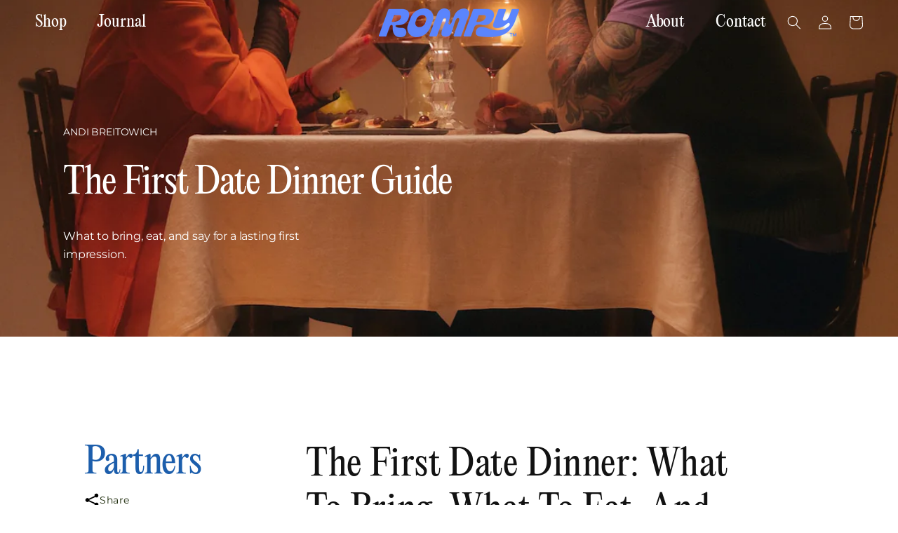

--- FILE ---
content_type: text/html; charset=utf-8
request_url: https://getrompy.com/blogs/journal/the-first-date-dinner-guide
body_size: 25674
content:
<!doctype html>
<html class="no-js" lang="en">
  <head>
    <meta charset="utf-8">
    <meta http-equiv="X-UA-Compatible" content="IE=edge">
    <meta name="viewport" content="width=device-width,initial-scale=1">
    <meta name="theme-color" content="">
    <link rel="canonical" href="https://getrompy.com/blogs/journal/the-first-date-dinner-guide"><link rel="preconnect" href="https://fonts.shopifycdn.com" crossorigin><title>
      The First Date Dinner Guide | Rompy
</title>

    
      <meta name="description" content="Explore our comprehensive guide to navigating your first date dinner. Discover thoughtful gifts, culinary considerations, conversation starters, and key dos and don&#39;ts.">
    

    

<meta property="og:site_name" content="Rompy">
<meta property="og:url" content="https://getrompy.com/blogs/journal/the-first-date-dinner-guide">
<meta property="og:title" content="The First Date Dinner Guide | Rompy">
<meta property="og:type" content="article">
<meta property="og:description" content="Explore our comprehensive guide to navigating your first date dinner. Discover thoughtful gifts, culinary considerations, conversation starters, and key dos and don&#39;ts."><meta property="og:image" content="http://getrompy.com/cdn/shop/articles/DTS_AgustinFarias_FirstdatePt2-23.jpg?v=1703091119">
  <meta property="og:image:secure_url" content="https://getrompy.com/cdn/shop/articles/DTS_AgustinFarias_FirstdatePt2-23.jpg?v=1703091119">
  <meta property="og:image:width" content="1280">
  <meta property="og:image:height" content="1707"><meta name="twitter:card" content="summary_large_image">
<meta name="twitter:title" content="The First Date Dinner Guide | Rompy">
<meta name="twitter:description" content="Explore our comprehensive guide to navigating your first date dinner. Discover thoughtful gifts, culinary considerations, conversation starters, and key dos and don&#39;ts.">


    <script src="//getrompy.com/cdn/shop/t/19/assets/constants.js?v=58251544750838685771706855689" defer="defer"></script>
    <script src="//getrompy.com/cdn/shop/t/19/assets/pubsub.js?v=158357773527763999511706855689" defer="defer"></script>
    <script src="//getrompy.com/cdn/shop/t/19/assets/global.js?v=13113514947483674531706855689" defer="defer"></script><script src="//getrompy.com/cdn/shop/t/19/assets/animations.js?v=114255849464433187621706855689" defer="defer"></script><script src="https://cdnjs.cloudflare.com/ajax/libs/bodymovin/5.7.4/lottie.min.js" defer="defer"></script>

    <script>window.performance && window.performance.mark && window.performance.mark('shopify.content_for_header.start');</script><meta id="shopify-digital-wallet" name="shopify-digital-wallet" content="/76927238438/digital_wallets/dialog">
<meta name="shopify-checkout-api-token" content="8cbe01a5c0343a3151bb3f4ed3b79597">
<link rel="alternate" type="application/atom+xml" title="Feed" href="/blogs/journal.atom" />
<script async="async" src="/checkouts/internal/preloads.js?locale=en-US"></script>
<link rel="preconnect" href="https://shop.app" crossorigin="anonymous">
<script async="async" src="https://shop.app/checkouts/internal/preloads.js?locale=en-US&shop_id=76927238438" crossorigin="anonymous"></script>
<script id="apple-pay-shop-capabilities" type="application/json">{"shopId":76927238438,"countryCode":"US","currencyCode":"USD","merchantCapabilities":["supports3DS"],"merchantId":"gid:\/\/shopify\/Shop\/76927238438","merchantName":"Rompy","requiredBillingContactFields":["postalAddress","email"],"requiredShippingContactFields":["postalAddress","email"],"shippingType":"shipping","supportedNetworks":["visa","masterCard","amex","discover","elo","jcb"],"total":{"type":"pending","label":"Rompy","amount":"1.00"},"shopifyPaymentsEnabled":true,"supportsSubscriptions":true}</script>
<script id="shopify-features" type="application/json">{"accessToken":"8cbe01a5c0343a3151bb3f4ed3b79597","betas":["rich-media-storefront-analytics"],"domain":"getrompy.com","predictiveSearch":true,"shopId":76927238438,"locale":"en"}</script>
<script>var Shopify = Shopify || {};
Shopify.shop = "get-rompy.myshopify.com";
Shopify.locale = "en";
Shopify.currency = {"active":"USD","rate":"1.0"};
Shopify.country = "US";
Shopify.theme = {"name":"02022024 rompy\/main","id":165067227430,"schema_name":"Dawn","schema_version":"10.0.0","theme_store_id":null,"role":"main"};
Shopify.theme.handle = "null";
Shopify.theme.style = {"id":null,"handle":null};
Shopify.cdnHost = "getrompy.com/cdn";
Shopify.routes = Shopify.routes || {};
Shopify.routes.root = "/";</script>
<script type="module">!function(o){(o.Shopify=o.Shopify||{}).modules=!0}(window);</script>
<script>!function(o){function n(){var o=[];function n(){o.push(Array.prototype.slice.apply(arguments))}return n.q=o,n}var t=o.Shopify=o.Shopify||{};t.loadFeatures=n(),t.autoloadFeatures=n()}(window);</script>
<script>
  window.ShopifyPay = window.ShopifyPay || {};
  window.ShopifyPay.apiHost = "shop.app\/pay";
  window.ShopifyPay.redirectState = null;
</script>
<script id="shop-js-analytics" type="application/json">{"pageType":"article"}</script>
<script defer="defer" async type="module" src="//getrompy.com/cdn/shopifycloud/shop-js/modules/v2/client.init-shop-cart-sync_BdyHc3Nr.en.esm.js"></script>
<script defer="defer" async type="module" src="//getrompy.com/cdn/shopifycloud/shop-js/modules/v2/chunk.common_Daul8nwZ.esm.js"></script>
<script type="module">
  await import("//getrompy.com/cdn/shopifycloud/shop-js/modules/v2/client.init-shop-cart-sync_BdyHc3Nr.en.esm.js");
await import("//getrompy.com/cdn/shopifycloud/shop-js/modules/v2/chunk.common_Daul8nwZ.esm.js");

  window.Shopify.SignInWithShop?.initShopCartSync?.({"fedCMEnabled":true,"windoidEnabled":true});

</script>
<script>
  window.Shopify = window.Shopify || {};
  if (!window.Shopify.featureAssets) window.Shopify.featureAssets = {};
  window.Shopify.featureAssets['shop-js'] = {"shop-cart-sync":["modules/v2/client.shop-cart-sync_QYOiDySF.en.esm.js","modules/v2/chunk.common_Daul8nwZ.esm.js"],"init-fed-cm":["modules/v2/client.init-fed-cm_DchLp9rc.en.esm.js","modules/v2/chunk.common_Daul8nwZ.esm.js"],"shop-button":["modules/v2/client.shop-button_OV7bAJc5.en.esm.js","modules/v2/chunk.common_Daul8nwZ.esm.js"],"init-windoid":["modules/v2/client.init-windoid_DwxFKQ8e.en.esm.js","modules/v2/chunk.common_Daul8nwZ.esm.js"],"shop-cash-offers":["modules/v2/client.shop-cash-offers_DWtL6Bq3.en.esm.js","modules/v2/chunk.common_Daul8nwZ.esm.js","modules/v2/chunk.modal_CQq8HTM6.esm.js"],"shop-toast-manager":["modules/v2/client.shop-toast-manager_CX9r1SjA.en.esm.js","modules/v2/chunk.common_Daul8nwZ.esm.js"],"init-shop-email-lookup-coordinator":["modules/v2/client.init-shop-email-lookup-coordinator_UhKnw74l.en.esm.js","modules/v2/chunk.common_Daul8nwZ.esm.js"],"pay-button":["modules/v2/client.pay-button_DzxNnLDY.en.esm.js","modules/v2/chunk.common_Daul8nwZ.esm.js"],"avatar":["modules/v2/client.avatar_BTnouDA3.en.esm.js"],"init-shop-cart-sync":["modules/v2/client.init-shop-cart-sync_BdyHc3Nr.en.esm.js","modules/v2/chunk.common_Daul8nwZ.esm.js"],"shop-login-button":["modules/v2/client.shop-login-button_D8B466_1.en.esm.js","modules/v2/chunk.common_Daul8nwZ.esm.js","modules/v2/chunk.modal_CQq8HTM6.esm.js"],"init-customer-accounts-sign-up":["modules/v2/client.init-customer-accounts-sign-up_C8fpPm4i.en.esm.js","modules/v2/client.shop-login-button_D8B466_1.en.esm.js","modules/v2/chunk.common_Daul8nwZ.esm.js","modules/v2/chunk.modal_CQq8HTM6.esm.js"],"init-shop-for-new-customer-accounts":["modules/v2/client.init-shop-for-new-customer-accounts_CVTO0Ztu.en.esm.js","modules/v2/client.shop-login-button_D8B466_1.en.esm.js","modules/v2/chunk.common_Daul8nwZ.esm.js","modules/v2/chunk.modal_CQq8HTM6.esm.js"],"init-customer-accounts":["modules/v2/client.init-customer-accounts_dRgKMfrE.en.esm.js","modules/v2/client.shop-login-button_D8B466_1.en.esm.js","modules/v2/chunk.common_Daul8nwZ.esm.js","modules/v2/chunk.modal_CQq8HTM6.esm.js"],"shop-follow-button":["modules/v2/client.shop-follow-button_CkZpjEct.en.esm.js","modules/v2/chunk.common_Daul8nwZ.esm.js","modules/v2/chunk.modal_CQq8HTM6.esm.js"],"lead-capture":["modules/v2/client.lead-capture_BntHBhfp.en.esm.js","modules/v2/chunk.common_Daul8nwZ.esm.js","modules/v2/chunk.modal_CQq8HTM6.esm.js"],"checkout-modal":["modules/v2/client.checkout-modal_CfxcYbTm.en.esm.js","modules/v2/chunk.common_Daul8nwZ.esm.js","modules/v2/chunk.modal_CQq8HTM6.esm.js"],"shop-login":["modules/v2/client.shop-login_Da4GZ2H6.en.esm.js","modules/v2/chunk.common_Daul8nwZ.esm.js","modules/v2/chunk.modal_CQq8HTM6.esm.js"],"payment-terms":["modules/v2/client.payment-terms_MV4M3zvL.en.esm.js","modules/v2/chunk.common_Daul8nwZ.esm.js","modules/v2/chunk.modal_CQq8HTM6.esm.js"]};
</script>
<script>(function() {
  var isLoaded = false;
  function asyncLoad() {
    if (isLoaded) return;
    isLoaded = true;
    var urls = ["https:\/\/cdn.nfcube.com\/instafeed-b3920d96e83ac70dd892adb0f4615c9c.js?shop=get-rompy.myshopify.com"];
    for (var i = 0; i < urls.length; i++) {
      var s = document.createElement('script');
      s.type = 'text/javascript';
      s.async = true;
      s.src = urls[i];
      var x = document.getElementsByTagName('script')[0];
      x.parentNode.insertBefore(s, x);
    }
  };
  if(window.attachEvent) {
    window.attachEvent('onload', asyncLoad);
  } else {
    window.addEventListener('load', asyncLoad, false);
  }
})();</script>
<script id="__st">var __st={"a":76927238438,"offset":-18000,"reqid":"41226943-45ab-4fe4-9b07-5361c46df48d-1768944133","pageurl":"getrompy.com\/blogs\/journal\/the-first-date-dinner-guide","s":"articles-606500520230","u":"8d21ebb0142b","p":"article","rtyp":"article","rid":606500520230};</script>
<script>window.ShopifyPaypalV4VisibilityTracking = true;</script>
<script id="captcha-bootstrap">!function(){'use strict';const t='contact',e='account',n='new_comment',o=[[t,t],['blogs',n],['comments',n],[t,'customer']],c=[[e,'customer_login'],[e,'guest_login'],[e,'recover_customer_password'],[e,'create_customer']],r=t=>t.map((([t,e])=>`form[action*='/${t}']:not([data-nocaptcha='true']) input[name='form_type'][value='${e}']`)).join(','),a=t=>()=>t?[...document.querySelectorAll(t)].map((t=>t.form)):[];function s(){const t=[...o],e=r(t);return a(e)}const i='password',u='form_key',d=['recaptcha-v3-token','g-recaptcha-response','h-captcha-response',i],f=()=>{try{return window.sessionStorage}catch{return}},m='__shopify_v',_=t=>t.elements[u];function p(t,e,n=!1){try{const o=window.sessionStorage,c=JSON.parse(o.getItem(e)),{data:r}=function(t){const{data:e,action:n}=t;return t[m]||n?{data:e,action:n}:{data:t,action:n}}(c);for(const[e,n]of Object.entries(r))t.elements[e]&&(t.elements[e].value=n);n&&o.removeItem(e)}catch(o){console.error('form repopulation failed',{error:o})}}const l='form_type',E='cptcha';function T(t){t.dataset[E]=!0}const w=window,h=w.document,L='Shopify',v='ce_forms',y='captcha';let A=!1;((t,e)=>{const n=(g='f06e6c50-85a8-45c8-87d0-21a2b65856fe',I='https://cdn.shopify.com/shopifycloud/storefront-forms-hcaptcha/ce_storefront_forms_captcha_hcaptcha.v1.5.2.iife.js',D={infoText:'Protected by hCaptcha',privacyText:'Privacy',termsText:'Terms'},(t,e,n)=>{const o=w[L][v],c=o.bindForm;if(c)return c(t,g,e,D).then(n);var r;o.q.push([[t,g,e,D],n]),r=I,A||(h.body.append(Object.assign(h.createElement('script'),{id:'captcha-provider',async:!0,src:r})),A=!0)});var g,I,D;w[L]=w[L]||{},w[L][v]=w[L][v]||{},w[L][v].q=[],w[L][y]=w[L][y]||{},w[L][y].protect=function(t,e){n(t,void 0,e),T(t)},Object.freeze(w[L][y]),function(t,e,n,w,h,L){const[v,y,A,g]=function(t,e,n){const i=e?o:[],u=t?c:[],d=[...i,...u],f=r(d),m=r(i),_=r(d.filter((([t,e])=>n.includes(e))));return[a(f),a(m),a(_),s()]}(w,h,L),I=t=>{const e=t.target;return e instanceof HTMLFormElement?e:e&&e.form},D=t=>v().includes(t);t.addEventListener('submit',(t=>{const e=I(t);if(!e)return;const n=D(e)&&!e.dataset.hcaptchaBound&&!e.dataset.recaptchaBound,o=_(e),c=g().includes(e)&&(!o||!o.value);(n||c)&&t.preventDefault(),c&&!n&&(function(t){try{if(!f())return;!function(t){const e=f();if(!e)return;const n=_(t);if(!n)return;const o=n.value;o&&e.removeItem(o)}(t);const e=Array.from(Array(32),(()=>Math.random().toString(36)[2])).join('');!function(t,e){_(t)||t.append(Object.assign(document.createElement('input'),{type:'hidden',name:u})),t.elements[u].value=e}(t,e),function(t,e){const n=f();if(!n)return;const o=[...t.querySelectorAll(`input[type='${i}']`)].map((({name:t})=>t)),c=[...d,...o],r={};for(const[a,s]of new FormData(t).entries())c.includes(a)||(r[a]=s);n.setItem(e,JSON.stringify({[m]:1,action:t.action,data:r}))}(t,e)}catch(e){console.error('failed to persist form',e)}}(e),e.submit())}));const S=(t,e)=>{t&&!t.dataset[E]&&(n(t,e.some((e=>e===t))),T(t))};for(const o of['focusin','change'])t.addEventListener(o,(t=>{const e=I(t);D(e)&&S(e,y())}));const B=e.get('form_key'),M=e.get(l),P=B&&M;t.addEventListener('DOMContentLoaded',(()=>{const t=y();if(P)for(const e of t)e.elements[l].value===M&&p(e,B);[...new Set([...A(),...v().filter((t=>'true'===t.dataset.shopifyCaptcha))])].forEach((e=>S(e,t)))}))}(h,new URLSearchParams(w.location.search),n,t,e,['guest_login'])})(!0,!0)}();</script>
<script integrity="sha256-4kQ18oKyAcykRKYeNunJcIwy7WH5gtpwJnB7kiuLZ1E=" data-source-attribution="shopify.loadfeatures" defer="defer" src="//getrompy.com/cdn/shopifycloud/storefront/assets/storefront/load_feature-a0a9edcb.js" crossorigin="anonymous"></script>
<script crossorigin="anonymous" defer="defer" src="//getrompy.com/cdn/shopifycloud/storefront/assets/shopify_pay/storefront-65b4c6d7.js?v=20250812"></script>
<script data-source-attribution="shopify.dynamic_checkout.dynamic.init">var Shopify=Shopify||{};Shopify.PaymentButton=Shopify.PaymentButton||{isStorefrontPortableWallets:!0,init:function(){window.Shopify.PaymentButton.init=function(){};var t=document.createElement("script");t.src="https://getrompy.com/cdn/shopifycloud/portable-wallets/latest/portable-wallets.en.js",t.type="module",document.head.appendChild(t)}};
</script>
<script data-source-attribution="shopify.dynamic_checkout.buyer_consent">
  function portableWalletsHideBuyerConsent(e){var t=document.getElementById("shopify-buyer-consent"),n=document.getElementById("shopify-subscription-policy-button");t&&n&&(t.classList.add("hidden"),t.setAttribute("aria-hidden","true"),n.removeEventListener("click",e))}function portableWalletsShowBuyerConsent(e){var t=document.getElementById("shopify-buyer-consent"),n=document.getElementById("shopify-subscription-policy-button");t&&n&&(t.classList.remove("hidden"),t.removeAttribute("aria-hidden"),n.addEventListener("click",e))}window.Shopify?.PaymentButton&&(window.Shopify.PaymentButton.hideBuyerConsent=portableWalletsHideBuyerConsent,window.Shopify.PaymentButton.showBuyerConsent=portableWalletsShowBuyerConsent);
</script>
<script data-source-attribution="shopify.dynamic_checkout.cart.bootstrap">document.addEventListener("DOMContentLoaded",(function(){function t(){return document.querySelector("shopify-accelerated-checkout-cart, shopify-accelerated-checkout")}if(t())Shopify.PaymentButton.init();else{new MutationObserver((function(e,n){t()&&(Shopify.PaymentButton.init(),n.disconnect())})).observe(document.body,{childList:!0,subtree:!0})}}));
</script>
<link id="shopify-accelerated-checkout-styles" rel="stylesheet" media="screen" href="https://getrompy.com/cdn/shopifycloud/portable-wallets/latest/accelerated-checkout-backwards-compat.css" crossorigin="anonymous">
<style id="shopify-accelerated-checkout-cart">
        #shopify-buyer-consent {
  margin-top: 1em;
  display: inline-block;
  width: 100%;
}

#shopify-buyer-consent.hidden {
  display: none;
}

#shopify-subscription-policy-button {
  background: none;
  border: none;
  padding: 0;
  text-decoration: underline;
  font-size: inherit;
  cursor: pointer;
}

#shopify-subscription-policy-button::before {
  box-shadow: none;
}

      </style>
<script id="sections-script" data-sections="header" defer="defer" src="//getrompy.com/cdn/shop/t/19/compiled_assets/scripts.js?v=11942"></script>
<script>window.performance && window.performance.mark && window.performance.mark('shopify.content_for_header.end');</script>


    <style data-shopify>
      @font-face {
  font-family: Montserrat;
  font-weight: 400;
  font-style: normal;
  font-display: swap;
  src: url("//getrompy.com/cdn/fonts/montserrat/montserrat_n4.81949fa0ac9fd2021e16436151e8eaa539321637.woff2") format("woff2"),
       url("//getrompy.com/cdn/fonts/montserrat/montserrat_n4.a6c632ca7b62da89c3594789ba828388aac693fe.woff") format("woff");
}

      @font-face {
  font-family: Montserrat;
  font-weight: 700;
  font-style: normal;
  font-display: swap;
  src: url("//getrompy.com/cdn/fonts/montserrat/montserrat_n7.3c434e22befd5c18a6b4afadb1e3d77c128c7939.woff2") format("woff2"),
       url("//getrompy.com/cdn/fonts/montserrat/montserrat_n7.5d9fa6e2cae713c8fb539a9876489d86207fe957.woff") format("woff");
}

      @font-face {
  font-family: Montserrat;
  font-weight: 400;
  font-style: italic;
  font-display: swap;
  src: url("//getrompy.com/cdn/fonts/montserrat/montserrat_i4.5a4ea298b4789e064f62a29aafc18d41f09ae59b.woff2") format("woff2"),
       url("//getrompy.com/cdn/fonts/montserrat/montserrat_i4.072b5869c5e0ed5b9d2021e4c2af132e16681ad2.woff") format("woff");
}

      @font-face {
  font-family: Montserrat;
  font-weight: 700;
  font-style: italic;
  font-display: swap;
  src: url("//getrompy.com/cdn/fonts/montserrat/montserrat_i7.a0d4a463df4f146567d871890ffb3c80408e7732.woff2") format("woff2"),
       url("//getrompy.com/cdn/fonts/montserrat/montserrat_i7.f6ec9f2a0681acc6f8152c40921d2a4d2e1a2c78.woff") format("woff");
}

      @font-face {
  font-family: Assistant;
  font-weight: 400;
  font-style: normal;
  font-display: swap;
  src: url("//getrompy.com/cdn/fonts/assistant/assistant_n4.9120912a469cad1cc292572851508ca49d12e768.woff2") format("woff2"),
       url("//getrompy.com/cdn/fonts/assistant/assistant_n4.6e9875ce64e0fefcd3f4446b7ec9036b3ddd2985.woff") format("woff");
}


      
        :root,
        .color-background-1 {
          --color-background: 255,255,255;
        
          --gradient-background: #ffffff;
        
        --color-foreground: 18,18,18;
        --color-shadow: 18,18,18;
        --color-button: 255,246,218;
        --color-button-text: 26,40,7;
        --color-secondary-button: 255,255,255;
        --color-secondary-button-text: 26,40,7;
        --color-link: 26,40,7;
        --color-badge-foreground: 18,18,18;
        --color-badge-background: 255,255,255;
        --color-badge-border: 18,18,18;
        --payment-terms-background-color: rgb(255 255 255);
        --color-title: 1,71,81;
        --color-text-alt-1: 18,18,18;
        --color-text-alt-2: 18,18,18;
      }
      
        
        .color-background-2 {
          --color-background: 255,246,218;
        
          --gradient-background: #fff6da;
        
        --color-foreground: 26,40,7;
        --color-shadow: 18,18,18;
        --color-button: 18,18,18;
        --color-button-text: 243,243,243;
        --color-secondary-button: 255,246,218;
        --color-secondary-button-text: 18,18,18;
        --color-link: 18,18,18;
        --color-badge-foreground: 26,40,7;
        --color-badge-background: 255,246,218;
        --color-badge-border: 26,40,7;
        --payment-terms-background-color: rgb(255 246 218);
        --color-title: 26,40,7;
        --color-text-alt-1: 18,18,18;
        --color-text-alt-2: 18,18,18;
      }
      
        
        .color-inverse {
          --color-background: 75,100,78;
        
          --gradient-background: #4b644e;
        
        --color-foreground: 255,246,218;
        --color-shadow: 18,18,18;
        --color-button: 255,255,255;
        --color-button-text: 0,0,0;
        --color-secondary-button: 75,100,78;
        --color-secondary-button-text: 255,255,255;
        --color-link: 255,255,255;
        --color-badge-foreground: 255,246,218;
        --color-badge-background: 75,100,78;
        --color-badge-border: 255,246,218;
        --payment-terms-background-color: rgb(75 100 78);
        --color-title: 255,246,218;
        --color-text-alt-1: 225,252,173;
        --color-text-alt-2: 18,18,18;
      }
      
        
        .color-accent-1 {
          --color-background: 1,71,81;
        
          --gradient-background: #014751;
        
        --color-foreground: 255,246,218;
        --color-shadow: 18,18,18;
        --color-button: 255,255,255;
        --color-button-text: 18,18,18;
        --color-secondary-button: 1,71,81;
        --color-secondary-button-text: 255,255,255;
        --color-link: 255,255,255;
        --color-badge-foreground: 255,246,218;
        --color-badge-background: 1,71,81;
        --color-badge-border: 255,246,218;
        --payment-terms-background-color: rgb(1 71 81);
        --color-title: 225,252,173;
        --color-text-alt-1: 225,252,173;
        --color-text-alt-2: 225,252,173;
      }
      
        
        .color-accent-2 {
          --color-background: 28,94,172;
        
          --gradient-background: #1c5eac;
        
        --color-foreground: 234,240,247;
        --color-shadow: 18,18,18;
        --color-button: 255,255,255;
        --color-button-text: 51,79,180;
        --color-secondary-button: 28,94,172;
        --color-secondary-button-text: 59,113,213;
        --color-link: 59,113,213;
        --color-badge-foreground: 234,240,247;
        --color-badge-background: 28,94,172;
        --color-badge-border: 234,240,247;
        --payment-terms-background-color: rgb(28 94 172);
        --color-title: 18,18,18;
        --color-text-alt-1: 18,18,18;
        --color-text-alt-2: 18,18,18;
      }
      
        
        .color-scheme-f1286d16-b401-450b-8a90-c8385c25cfb4 {
          --color-background: 224,248,173;
        
          --gradient-background: #e0f8ad;
        
        --color-foreground: 26,40,7;
        --color-shadow: 18,18,18;
        --color-button: 255,246,218;
        --color-button-text: 26,40,7;
        --color-secondary-button: 224,248,173;
        --color-secondary-button-text: 255,246,218;
        --color-link: 255,246,218;
        --color-badge-foreground: 26,40,7;
        --color-badge-background: 224,248,173;
        --color-badge-border: 26,40,7;
        --payment-terms-background-color: rgb(224 248 173);
        --color-title: 75,100,78;
        --color-text-alt-1: 225,252,173;
        --color-text-alt-2: 18,18,18;
      }
      
        
        .color-scheme-e9d37c93-e89b-4834-b738-fba89114704d {
          --color-background: 90,133,254;
        
          --gradient-background: #5a85fe;
        
        --color-foreground: 234,240,247;
        --color-shadow: 18,18,18;
        --color-button: 255,246,218;
        --color-button-text: 26,40,7;
        --color-secondary-button: 90,133,254;
        --color-secondary-button-text: 26,40,7;
        --color-link: 26,40,7;
        --color-badge-foreground: 234,240,247;
        --color-badge-background: 90,133,254;
        --color-badge-border: 234,240,247;
        --payment-terms-background-color: rgb(90 133 254);
        --color-title: 1,71,81;
        --color-text-alt-1: 18,18,18;
        --color-text-alt-2: 18,18,18;
      }
      
        
        .color-scheme-7d576f52-b008-4119-91b4-b8ce33947a9e {
          --color-background: 75,100,78;
        
          --gradient-background: #4b644e;
        
        --color-foreground: 255,246,218;
        --color-shadow: 26,40,7;
        --color-button: 255,246,218;
        --color-button-text: 26,40,7;
        --color-secondary-button: 75,100,78;
        --color-secondary-button-text: 255,246,218;
        --color-link: 255,246,218;
        --color-badge-foreground: 255,246,218;
        --color-badge-background: 75,100,78;
        --color-badge-border: 255,246,218;
        --payment-terms-background-color: rgb(75 100 78);
        --color-title: 225,252,173;
        --color-text-alt-1: 225,252,173;
        --color-text-alt-2: 75,100,78;
      }
      
        
        .color-scheme-62c08dec-6e65-4645-abed-ecb485822275 {
          --color-background: 28,94,172;
        
          --gradient-background: #1c5eac;
        
        --color-foreground: 255,255,255;
        --color-shadow: 18,18,18;
        --color-button: 28,94,172;
        --color-button-text: 255,255,255;
        --color-secondary-button: 28,94,172;
        --color-secondary-button-text: 91,133,254;
        --color-link: 91,133,254;
        --color-badge-foreground: 255,255,255;
        --color-badge-background: 28,94,172;
        --color-badge-border: 255,255,255;
        --payment-terms-background-color: rgb(28 94 172);
        --color-title: 255,246,218;
        --color-text-alt-1: 255,255,255;
        --color-text-alt-2: 255,255,255;
      }
      
        
        .color-scheme-ec6adb1a-14e6-4a81-9d61-6d89d6ce0bed {
          --color-background: 255,255,255;
        
          --gradient-background: #ffffff;
        
        --color-foreground: 18,18,18;
        --color-shadow: 18,18,18;
        --color-button: 255,246,218;
        --color-button-text: 26,40,7;
        --color-secondary-button: 255,255,255;
        --color-secondary-button-text: 26,40,7;
        --color-link: 26,40,7;
        --color-badge-foreground: 18,18,18;
        --color-badge-background: 255,255,255;
        --color-badge-border: 18,18,18;
        --payment-terms-background-color: rgb(255 255 255);
        --color-title: 75,100,78;
        --color-text-alt-1: 18,18,18;
        --color-text-alt-2: 18,18,18;
      }
      
        
        .color-scheme-2b18c31e-6006-4bef-9e19-e9f6692d3d54 {
          --color-background: 0,0,0;
        
          --gradient-background: rgba(0,0,0,0);
        
        --color-foreground: 225,252,173;
        --color-shadow: 18,18,18;
        --color-button: 255,246,218;
        --color-button-text: 26,40,7;
        --color-secondary-button: 0,0,0;
        --color-secondary-button-text: 26,40,7;
        --color-link: 26,40,7;
        --color-badge-foreground: 225,252,173;
        --color-badge-background: 0,0,0;
        --color-badge-border: 225,252,173;
        --payment-terms-background-color: rgb(0 0 0);
        --color-title: 1,71,81;
        --color-text-alt-1: 18,18,18;
        --color-text-alt-2: 18,18,18;
      }
      
        
        .color-scheme-13a41759-a8d7-473a-9ef2-7b61242ca06a {
          --color-background: 0,0,0;
        
          --gradient-background: rgba(0,0,0,0);
        
        --color-foreground: 255,246,218;
        --color-shadow: 18,18,18;
        --color-button: 255,246,218;
        --color-button-text: 255,246,218;
        --color-secondary-button: 0,0,0;
        --color-secondary-button-text: 26,40,7;
        --color-link: 26,40,7;
        --color-badge-foreground: 255,246,218;
        --color-badge-background: 0,0,0;
        --color-badge-border: 255,246,218;
        --payment-terms-background-color: rgb(0 0 0);
        --color-title: 255,246,218;
        --color-text-alt-1: 255,246,218;
        --color-text-alt-2: 255,246,218;
      }
      
        
        .color-scheme-36b11206-9499-42ba-a6c5-9565ae4ad5c4 {
          --color-background: 255,246,218;
        
          --gradient-background: #fff6da;
        
        --color-foreground: 75,100,78;
        --color-shadow: 18,18,18;
        --color-button: 255,246,218;
        --color-button-text: 26,40,7;
        --color-secondary-button: 255,246,218;
        --color-secondary-button-text: 26,40,7;
        --color-link: 26,40,7;
        --color-badge-foreground: 75,100,78;
        --color-badge-background: 255,246,218;
        --color-badge-border: 75,100,78;
        --payment-terms-background-color: rgb(255 246 218);
        --color-title: 75,100,78;
        --color-text-alt-1: 18,18,18;
        --color-text-alt-2: 18,18,18;
      }
      
        
        .color-scheme-9181e026-7f95-4dbe-8a9d-6b44dd6d0d2f {
          --color-background: 255,255,255;
        
          --gradient-background: #ffffff;
        
        --color-foreground: 18,18,18;
        --color-shadow: 18,18,18;
        --color-button: 255,246,218;
        --color-button-text: 26,40,7;
        --color-secondary-button: 255,255,255;
        --color-secondary-button-text: 26,40,7;
        --color-link: 26,40,7;
        --color-badge-foreground: 18,18,18;
        --color-badge-background: 255,255,255;
        --color-badge-border: 18,18,18;
        --payment-terms-background-color: rgb(255 255 255);
        --color-title: 1,71,81;
        --color-text-alt-1: 18,18,18;
        --color-text-alt-2: 18,18,18;
      }
      
        
        .color-scheme-11b697f4-79e2-45f8-9e82-6f1efee0f6b4 {
          --color-background: 255,255,255;
        
          --gradient-background: #ffffff;
        
        --color-foreground: 18,18,18;
        --color-shadow: 18,18,18;
        --color-button: 255,246,218;
        --color-button-text: 26,40,7;
        --color-secondary-button: 255,255,255;
        --color-secondary-button-text: 26,40,7;
        --color-link: 26,40,7;
        --color-badge-foreground: 18,18,18;
        --color-badge-background: 255,255,255;
        --color-badge-border: 18,18,18;
        --payment-terms-background-color: rgb(255 255 255);
        --color-title: 1,71,81;
        --color-text-alt-1: 18,18,18;
        --color-text-alt-2: 18,18,18;
      }
      

      body, .color-background-1, .color-background-2, .color-inverse, .color-accent-1, .color-accent-2, .color-scheme-f1286d16-b401-450b-8a90-c8385c25cfb4, .color-scheme-e9d37c93-e89b-4834-b738-fba89114704d, .color-scheme-7d576f52-b008-4119-91b4-b8ce33947a9e, .color-scheme-62c08dec-6e65-4645-abed-ecb485822275, .color-scheme-ec6adb1a-14e6-4a81-9d61-6d89d6ce0bed, .color-scheme-2b18c31e-6006-4bef-9e19-e9f6692d3d54, .color-scheme-13a41759-a8d7-473a-9ef2-7b61242ca06a, .color-scheme-36b11206-9499-42ba-a6c5-9565ae4ad5c4, .color-scheme-9181e026-7f95-4dbe-8a9d-6b44dd6d0d2f, .color-scheme-11b697f4-79e2-45f8-9e82-6f1efee0f6b4 {
        color: rgb(var(--color-foreground));
        background-color: rgb(var(--color-background));
      }

      :root {
        --font-body-family: Montserrat, sans-serif;
        --font-body-style: normal;
        --font-body-weight: 400;
        --font-body-weight-bold: 700;

        --font-heading-family: Assistant, sans-serif;
        --font-heading-style: normal;
        --font-heading-weight: 400;

        --font-body-scale: 1.0;
        --font-heading-scale: 1.0;

        --media-padding: px;
        --media-border-opacity: 0.05;
        --media-border-width: 1px;
        --media-radius: 0px;
        --media-shadow-opacity: 0.0;
        --media-shadow-horizontal-offset: 0px;
        --media-shadow-vertical-offset: 4px;
        --media-shadow-blur-radius: 5px;
        --media-shadow-visible: 0;

        --page-width: 190rem;
        --page-width-margin: 0rem;

        --product-card-image-padding: 0.0rem;
        --product-card-corner-radius: 0.0rem;
        --product-card-text-alignment: left;
        --product-card-border-width: 0.0rem;
        --product-card-border-opacity: 0.1;
        --product-card-shadow-opacity: 0.0;
        --product-card-shadow-visible: 0;
        --product-card-shadow-horizontal-offset: 0.0rem;
        --product-card-shadow-vertical-offset: 0.4rem;
        --product-card-shadow-blur-radius: 0.5rem;

        --collection-card-image-padding: 0.0rem;
        --collection-card-corner-radius: 0.0rem;
        --collection-card-text-alignment: left;
        --collection-card-border-width: 0.0rem;
        --collection-card-border-opacity: 0.1;
        --collection-card-shadow-opacity: 0.0;
        --collection-card-shadow-visible: 0;
        --collection-card-shadow-horizontal-offset: 0.0rem;
        --collection-card-shadow-vertical-offset: 0.4rem;
        --collection-card-shadow-blur-radius: 0.5rem;

        --blog-card-image-padding: 0.0rem;
        --blog-card-corner-radius: 0.0rem;
        --blog-card-text-alignment: left;
        --blog-card-border-width: 0.0rem;
        --blog-card-border-opacity: 0.1;
        --blog-card-shadow-opacity: 0.0;
        --blog-card-shadow-visible: 0;
        --blog-card-shadow-horizontal-offset: 0.0rem;
        --blog-card-shadow-vertical-offset: 0.4rem;
        --blog-card-shadow-blur-radius: 0.5rem;

        --badge-corner-radius: 4.0rem;

        --popup-border-width: 1px;
        --popup-border-opacity: 0.1;
        --popup-corner-radius: 0px;
        --popup-shadow-opacity: 0.0;
        --popup-shadow-horizontal-offset: 0px;
        --popup-shadow-vertical-offset: 4px;
        --popup-shadow-blur-radius: 5px;

        --drawer-border-width: 1px;
        --drawer-border-opacity: 0.1;
        --drawer-shadow-opacity: 0.0;
        --drawer-shadow-horizontal-offset: 0px;
        --drawer-shadow-vertical-offset: 4px;
        --drawer-shadow-blur-radius: 5px;

        --spacing-sections-desktop: 0px;
        --spacing-sections-mobile: 0px;

        --grid-desktop-vertical-spacing: 8px;
        --grid-desktop-horizontal-spacing: 8px;
        --grid-mobile-vertical-spacing: 4px;
        --grid-mobile-horizontal-spacing: 4px;

        --text-boxes-border-opacity: 0.1;
        --text-boxes-border-width: 0px;
        --text-boxes-radius: 0px;
        --text-boxes-shadow-opacity: 0.0;
        --text-boxes-shadow-visible: 0;
        --text-boxes-shadow-horizontal-offset: 0px;
        --text-boxes-shadow-vertical-offset: 4px;
        --text-boxes-shadow-blur-radius: 5px;

        --buttons-radius: 10px;
        --buttons-radius-outset: 11px;
        --buttons-border-width: 1px;
        --buttons-border-opacity: 1.0;
        --buttons-shadow-opacity: 0.0;
        --buttons-shadow-visible: 0;
        --buttons-shadow-horizontal-offset: 0px;
        --buttons-shadow-vertical-offset: 4px;
        --buttons-shadow-blur-radius: 5px;
        --buttons-border-offset: 0.3px;

        --inputs-radius: 0px;
        --inputs-border-width: 1px;
        --inputs-border-opacity: 0.55;
        --inputs-shadow-opacity: 0.0;
        --inputs-shadow-horizontal-offset: 0px;
        --inputs-margin-offset: 0px;
        --inputs-shadow-vertical-offset: 4px;
        --inputs-shadow-blur-radius: 5px;
        --inputs-radius-outset: 0px;

        --variant-pills-radius: 40px;
        --variant-pills-border-width: 1px;
        --variant-pills-border-opacity: 0.55;
        --variant-pills-shadow-opacity: 0.0;
        --variant-pills-shadow-horizontal-offset: 0px;
        --variant-pills-shadow-vertical-offset: 4px;
        --variant-pills-shadow-blur-radius: 5px;
      }

      *,
      *::before,
      *::after {
        box-sizing: inherit;
      }

      html {
        box-sizing: border-box;
        font-size: calc(var(--font-body-scale) * 62.5%);
        height: 100%;
      }

      body {
        display: grid;
        grid-template-rows: auto auto 1fr auto;
        grid-template-columns: 100%;
        min-height: 100%;
        margin: 0;
        font-size: 1.5rem;
        letter-spacing: 0.06rem;
        line-height: calc(1 + 0.8 / var(--font-body-scale));
        font-family: var(--font-body-family);
        font-style: var(--font-body-style);
        font-weight: var(--font-body-weight);
      }

      @media screen and (min-width: 750px) {
        body {
          font-size: 1.4rem;
        }
      }
    </style>

    <link href="//getrompy.com/cdn/shop/t/19/assets/base.css?v=83986069502553364381706855689" rel="stylesheet" type="text/css" media="all" />
    <link href="//getrompy.com/cdn/shop/t/19/assets/custom.css?v=131333183049873455311706900044" rel="stylesheet" type="text/css" media="all" />
<link rel="preload" as="font" href="//getrompy.com/cdn/fonts/montserrat/montserrat_n4.81949fa0ac9fd2021e16436151e8eaa539321637.woff2" type="font/woff2" crossorigin><link rel="preload" as="font" href="//getrompy.com/cdn/fonts/assistant/assistant_n4.9120912a469cad1cc292572851508ca49d12e768.woff2" type="font/woff2" crossorigin><link
        rel="stylesheet"
        href="//getrompy.com/cdn/shop/t/19/assets/component-predictive-search.css?v=118923337488134913561706855689"
        media="print"
        onload="this.media='all'"
      ><script>
      document.documentElement.className = document.documentElement.className.replace('no-js', 'js');
      if (Shopify.designMode) {
        document.documentElement.classList.add('shopify-design-mode');
      }
    </script>

    <link rel="stylesheet" href="https://cdn.jsdelivr.net/npm/swiper@9/swiper-bundle.min.css"/>
    <script src="https://ajax.googleapis.com/ajax/libs/jquery/3.2.1/jquery.min.js" async></script>
  <!-- BEGIN app block: shopify://apps/klaviyo-email-marketing-sms/blocks/klaviyo-onsite-embed/2632fe16-c075-4321-a88b-50b567f42507 -->












  <script async src="https://static.klaviyo.com/onsite/js/Sgvcf7/klaviyo.js?company_id=Sgvcf7"></script>
  <script>!function(){if(!window.klaviyo){window._klOnsite=window._klOnsite||[];try{window.klaviyo=new Proxy({},{get:function(n,i){return"push"===i?function(){var n;(n=window._klOnsite).push.apply(n,arguments)}:function(){for(var n=arguments.length,o=new Array(n),w=0;w<n;w++)o[w]=arguments[w];var t="function"==typeof o[o.length-1]?o.pop():void 0,e=new Promise((function(n){window._klOnsite.push([i].concat(o,[function(i){t&&t(i),n(i)}]))}));return e}}})}catch(n){window.klaviyo=window.klaviyo||[],window.klaviyo.push=function(){var n;(n=window._klOnsite).push.apply(n,arguments)}}}}();</script>

  




  <script>
    window.klaviyoReviewsProductDesignMode = false
  </script>







<!-- END app block --><link href="https://monorail-edge.shopifysvc.com" rel="dns-prefetch">
<script>(function(){if ("sendBeacon" in navigator && "performance" in window) {try {var session_token_from_headers = performance.getEntriesByType('navigation')[0].serverTiming.find(x => x.name == '_s').description;} catch {var session_token_from_headers = undefined;}var session_cookie_matches = document.cookie.match(/_shopify_s=([^;]*)/);var session_token_from_cookie = session_cookie_matches && session_cookie_matches.length === 2 ? session_cookie_matches[1] : "";var session_token = session_token_from_headers || session_token_from_cookie || "";function handle_abandonment_event(e) {var entries = performance.getEntries().filter(function(entry) {return /monorail-edge.shopifysvc.com/.test(entry.name);});if (!window.abandonment_tracked && entries.length === 0) {window.abandonment_tracked = true;var currentMs = Date.now();var navigation_start = performance.timing.navigationStart;var payload = {shop_id: 76927238438,url: window.location.href,navigation_start,duration: currentMs - navigation_start,session_token,page_type: "article"};window.navigator.sendBeacon("https://monorail-edge.shopifysvc.com/v1/produce", JSON.stringify({schema_id: "online_store_buyer_site_abandonment/1.1",payload: payload,metadata: {event_created_at_ms: currentMs,event_sent_at_ms: currentMs}}));}}window.addEventListener('pagehide', handle_abandonment_event);}}());</script>
<script id="web-pixels-manager-setup">(function e(e,d,r,n,o){if(void 0===o&&(o={}),!Boolean(null===(a=null===(i=window.Shopify)||void 0===i?void 0:i.analytics)||void 0===a?void 0:a.replayQueue)){var i,a;window.Shopify=window.Shopify||{};var t=window.Shopify;t.analytics=t.analytics||{};var s=t.analytics;s.replayQueue=[],s.publish=function(e,d,r){return s.replayQueue.push([e,d,r]),!0};try{self.performance.mark("wpm:start")}catch(e){}var l=function(){var e={modern:/Edge?\/(1{2}[4-9]|1[2-9]\d|[2-9]\d{2}|\d{4,})\.\d+(\.\d+|)|Firefox\/(1{2}[4-9]|1[2-9]\d|[2-9]\d{2}|\d{4,})\.\d+(\.\d+|)|Chrom(ium|e)\/(9{2}|\d{3,})\.\d+(\.\d+|)|(Maci|X1{2}).+ Version\/(15\.\d+|(1[6-9]|[2-9]\d|\d{3,})\.\d+)([,.]\d+|)( \(\w+\)|)( Mobile\/\w+|) Safari\/|Chrome.+OPR\/(9{2}|\d{3,})\.\d+\.\d+|(CPU[ +]OS|iPhone[ +]OS|CPU[ +]iPhone|CPU IPhone OS|CPU iPad OS)[ +]+(15[._]\d+|(1[6-9]|[2-9]\d|\d{3,})[._]\d+)([._]\d+|)|Android:?[ /-](13[3-9]|1[4-9]\d|[2-9]\d{2}|\d{4,})(\.\d+|)(\.\d+|)|Android.+Firefox\/(13[5-9]|1[4-9]\d|[2-9]\d{2}|\d{4,})\.\d+(\.\d+|)|Android.+Chrom(ium|e)\/(13[3-9]|1[4-9]\d|[2-9]\d{2}|\d{4,})\.\d+(\.\d+|)|SamsungBrowser\/([2-9]\d|\d{3,})\.\d+/,legacy:/Edge?\/(1[6-9]|[2-9]\d|\d{3,})\.\d+(\.\d+|)|Firefox\/(5[4-9]|[6-9]\d|\d{3,})\.\d+(\.\d+|)|Chrom(ium|e)\/(5[1-9]|[6-9]\d|\d{3,})\.\d+(\.\d+|)([\d.]+$|.*Safari\/(?![\d.]+ Edge\/[\d.]+$))|(Maci|X1{2}).+ Version\/(10\.\d+|(1[1-9]|[2-9]\d|\d{3,})\.\d+)([,.]\d+|)( \(\w+\)|)( Mobile\/\w+|) Safari\/|Chrome.+OPR\/(3[89]|[4-9]\d|\d{3,})\.\d+\.\d+|(CPU[ +]OS|iPhone[ +]OS|CPU[ +]iPhone|CPU IPhone OS|CPU iPad OS)[ +]+(10[._]\d+|(1[1-9]|[2-9]\d|\d{3,})[._]\d+)([._]\d+|)|Android:?[ /-](13[3-9]|1[4-9]\d|[2-9]\d{2}|\d{4,})(\.\d+|)(\.\d+|)|Mobile Safari.+OPR\/([89]\d|\d{3,})\.\d+\.\d+|Android.+Firefox\/(13[5-9]|1[4-9]\d|[2-9]\d{2}|\d{4,})\.\d+(\.\d+|)|Android.+Chrom(ium|e)\/(13[3-9]|1[4-9]\d|[2-9]\d{2}|\d{4,})\.\d+(\.\d+|)|Android.+(UC? ?Browser|UCWEB|U3)[ /]?(15\.([5-9]|\d{2,})|(1[6-9]|[2-9]\d|\d{3,})\.\d+)\.\d+|SamsungBrowser\/(5\.\d+|([6-9]|\d{2,})\.\d+)|Android.+MQ{2}Browser\/(14(\.(9|\d{2,})|)|(1[5-9]|[2-9]\d|\d{3,})(\.\d+|))(\.\d+|)|K[Aa][Ii]OS\/(3\.\d+|([4-9]|\d{2,})\.\d+)(\.\d+|)/},d=e.modern,r=e.legacy,n=navigator.userAgent;return n.match(d)?"modern":n.match(r)?"legacy":"unknown"}(),u="modern"===l?"modern":"legacy",c=(null!=n?n:{modern:"",legacy:""})[u],f=function(e){return[e.baseUrl,"/wpm","/b",e.hashVersion,"modern"===e.buildTarget?"m":"l",".js"].join("")}({baseUrl:d,hashVersion:r,buildTarget:u}),m=function(e){var d=e.version,r=e.bundleTarget,n=e.surface,o=e.pageUrl,i=e.monorailEndpoint;return{emit:function(e){var a=e.status,t=e.errorMsg,s=(new Date).getTime(),l=JSON.stringify({metadata:{event_sent_at_ms:s},events:[{schema_id:"web_pixels_manager_load/3.1",payload:{version:d,bundle_target:r,page_url:o,status:a,surface:n,error_msg:t},metadata:{event_created_at_ms:s}}]});if(!i)return console&&console.warn&&console.warn("[Web Pixels Manager] No Monorail endpoint provided, skipping logging."),!1;try{return self.navigator.sendBeacon.bind(self.navigator)(i,l)}catch(e){}var u=new XMLHttpRequest;try{return u.open("POST",i,!0),u.setRequestHeader("Content-Type","text/plain"),u.send(l),!0}catch(e){return console&&console.warn&&console.warn("[Web Pixels Manager] Got an unhandled error while logging to Monorail."),!1}}}}({version:r,bundleTarget:l,surface:e.surface,pageUrl:self.location.href,monorailEndpoint:e.monorailEndpoint});try{o.browserTarget=l,function(e){var d=e.src,r=e.async,n=void 0===r||r,o=e.onload,i=e.onerror,a=e.sri,t=e.scriptDataAttributes,s=void 0===t?{}:t,l=document.createElement("script"),u=document.querySelector("head"),c=document.querySelector("body");if(l.async=n,l.src=d,a&&(l.integrity=a,l.crossOrigin="anonymous"),s)for(var f in s)if(Object.prototype.hasOwnProperty.call(s,f))try{l.dataset[f]=s[f]}catch(e){}if(o&&l.addEventListener("load",o),i&&l.addEventListener("error",i),u)u.appendChild(l);else{if(!c)throw new Error("Did not find a head or body element to append the script");c.appendChild(l)}}({src:f,async:!0,onload:function(){if(!function(){var e,d;return Boolean(null===(d=null===(e=window.Shopify)||void 0===e?void 0:e.analytics)||void 0===d?void 0:d.initialized)}()){var d=window.webPixelsManager.init(e)||void 0;if(d){var r=window.Shopify.analytics;r.replayQueue.forEach((function(e){var r=e[0],n=e[1],o=e[2];d.publishCustomEvent(r,n,o)})),r.replayQueue=[],r.publish=d.publishCustomEvent,r.visitor=d.visitor,r.initialized=!0}}},onerror:function(){return m.emit({status:"failed",errorMsg:"".concat(f," has failed to load")})},sri:function(e){var d=/^sha384-[A-Za-z0-9+/=]+$/;return"string"==typeof e&&d.test(e)}(c)?c:"",scriptDataAttributes:o}),m.emit({status:"loading"})}catch(e){m.emit({status:"failed",errorMsg:(null==e?void 0:e.message)||"Unknown error"})}}})({shopId: 76927238438,storefrontBaseUrl: "https://getrompy.com",extensionsBaseUrl: "https://extensions.shopifycdn.com/cdn/shopifycloud/web-pixels-manager",monorailEndpoint: "https://monorail-edge.shopifysvc.com/unstable/produce_batch",surface: "storefront-renderer",enabledBetaFlags: ["2dca8a86"],webPixelsConfigList: [{"id":"769556774","configuration":"{\"config\":\"{\\\"pixel_id\\\":\\\"G-HH2MCC6RZ7\\\",\\\"gtag_events\\\":[{\\\"type\\\":\\\"purchase\\\",\\\"action_label\\\":\\\"G-HH2MCC6RZ7\\\"},{\\\"type\\\":\\\"page_view\\\",\\\"action_label\\\":\\\"G-HH2MCC6RZ7\\\"},{\\\"type\\\":\\\"view_item\\\",\\\"action_label\\\":\\\"G-HH2MCC6RZ7\\\"},{\\\"type\\\":\\\"search\\\",\\\"action_label\\\":\\\"G-HH2MCC6RZ7\\\"},{\\\"type\\\":\\\"add_to_cart\\\",\\\"action_label\\\":\\\"G-HH2MCC6RZ7\\\"},{\\\"type\\\":\\\"begin_checkout\\\",\\\"action_label\\\":\\\"G-HH2MCC6RZ7\\\"},{\\\"type\\\":\\\"add_payment_info\\\",\\\"action_label\\\":\\\"G-HH2MCC6RZ7\\\"}],\\\"enable_monitoring_mode\\\":false}\"}","eventPayloadVersion":"v1","runtimeContext":"OPEN","scriptVersion":"b2a88bafab3e21179ed38636efcd8a93","type":"APP","apiClientId":1780363,"privacyPurposes":[],"dataSharingAdjustments":{"protectedCustomerApprovalScopes":["read_customer_address","read_customer_email","read_customer_name","read_customer_personal_data","read_customer_phone"]}},{"id":"shopify-app-pixel","configuration":"{}","eventPayloadVersion":"v1","runtimeContext":"STRICT","scriptVersion":"0450","apiClientId":"shopify-pixel","type":"APP","privacyPurposes":["ANALYTICS","MARKETING"]},{"id":"shopify-custom-pixel","eventPayloadVersion":"v1","runtimeContext":"LAX","scriptVersion":"0450","apiClientId":"shopify-pixel","type":"CUSTOM","privacyPurposes":["ANALYTICS","MARKETING"]}],isMerchantRequest: false,initData: {"shop":{"name":"Rompy","paymentSettings":{"currencyCode":"USD"},"myshopifyDomain":"get-rompy.myshopify.com","countryCode":"US","storefrontUrl":"https:\/\/getrompy.com"},"customer":null,"cart":null,"checkout":null,"productVariants":[],"purchasingCompany":null},},"https://getrompy.com/cdn","fcfee988w5aeb613cpc8e4bc33m6693e112",{"modern":"","legacy":""},{"shopId":"76927238438","storefrontBaseUrl":"https:\/\/getrompy.com","extensionBaseUrl":"https:\/\/extensions.shopifycdn.com\/cdn\/shopifycloud\/web-pixels-manager","surface":"storefront-renderer","enabledBetaFlags":"[\"2dca8a86\"]","isMerchantRequest":"false","hashVersion":"fcfee988w5aeb613cpc8e4bc33m6693e112","publish":"custom","events":"[[\"page_viewed\",{}]]"});</script><script>
  window.ShopifyAnalytics = window.ShopifyAnalytics || {};
  window.ShopifyAnalytics.meta = window.ShopifyAnalytics.meta || {};
  window.ShopifyAnalytics.meta.currency = 'USD';
  var meta = {"page":{"pageType":"article","resourceType":"article","resourceId":606500520230,"requestId":"41226943-45ab-4fe4-9b07-5361c46df48d-1768944133"}};
  for (var attr in meta) {
    window.ShopifyAnalytics.meta[attr] = meta[attr];
  }
</script>
<script class="analytics">
  (function () {
    var customDocumentWrite = function(content) {
      var jquery = null;

      if (window.jQuery) {
        jquery = window.jQuery;
      } else if (window.Checkout && window.Checkout.$) {
        jquery = window.Checkout.$;
      }

      if (jquery) {
        jquery('body').append(content);
      }
    };

    var hasLoggedConversion = function(token) {
      if (token) {
        return document.cookie.indexOf('loggedConversion=' + token) !== -1;
      }
      return false;
    }

    var setCookieIfConversion = function(token) {
      if (token) {
        var twoMonthsFromNow = new Date(Date.now());
        twoMonthsFromNow.setMonth(twoMonthsFromNow.getMonth() + 2);

        document.cookie = 'loggedConversion=' + token + '; expires=' + twoMonthsFromNow;
      }
    }

    var trekkie = window.ShopifyAnalytics.lib = window.trekkie = window.trekkie || [];
    if (trekkie.integrations) {
      return;
    }
    trekkie.methods = [
      'identify',
      'page',
      'ready',
      'track',
      'trackForm',
      'trackLink'
    ];
    trekkie.factory = function(method) {
      return function() {
        var args = Array.prototype.slice.call(arguments);
        args.unshift(method);
        trekkie.push(args);
        return trekkie;
      };
    };
    for (var i = 0; i < trekkie.methods.length; i++) {
      var key = trekkie.methods[i];
      trekkie[key] = trekkie.factory(key);
    }
    trekkie.load = function(config) {
      trekkie.config = config || {};
      trekkie.config.initialDocumentCookie = document.cookie;
      var first = document.getElementsByTagName('script')[0];
      var script = document.createElement('script');
      script.type = 'text/javascript';
      script.onerror = function(e) {
        var scriptFallback = document.createElement('script');
        scriptFallback.type = 'text/javascript';
        scriptFallback.onerror = function(error) {
                var Monorail = {
      produce: function produce(monorailDomain, schemaId, payload) {
        var currentMs = new Date().getTime();
        var event = {
          schema_id: schemaId,
          payload: payload,
          metadata: {
            event_created_at_ms: currentMs,
            event_sent_at_ms: currentMs
          }
        };
        return Monorail.sendRequest("https://" + monorailDomain + "/v1/produce", JSON.stringify(event));
      },
      sendRequest: function sendRequest(endpointUrl, payload) {
        // Try the sendBeacon API
        if (window && window.navigator && typeof window.navigator.sendBeacon === 'function' && typeof window.Blob === 'function' && !Monorail.isIos12()) {
          var blobData = new window.Blob([payload], {
            type: 'text/plain'
          });

          if (window.navigator.sendBeacon(endpointUrl, blobData)) {
            return true;
          } // sendBeacon was not successful

        } // XHR beacon

        var xhr = new XMLHttpRequest();

        try {
          xhr.open('POST', endpointUrl);
          xhr.setRequestHeader('Content-Type', 'text/plain');
          xhr.send(payload);
        } catch (e) {
          console.log(e);
        }

        return false;
      },
      isIos12: function isIos12() {
        return window.navigator.userAgent.lastIndexOf('iPhone; CPU iPhone OS 12_') !== -1 || window.navigator.userAgent.lastIndexOf('iPad; CPU OS 12_') !== -1;
      }
    };
    Monorail.produce('monorail-edge.shopifysvc.com',
      'trekkie_storefront_load_errors/1.1',
      {shop_id: 76927238438,
      theme_id: 165067227430,
      app_name: "storefront",
      context_url: window.location.href,
      source_url: "//getrompy.com/cdn/s/trekkie.storefront.cd680fe47e6c39ca5d5df5f0a32d569bc48c0f27.min.js"});

        };
        scriptFallback.async = true;
        scriptFallback.src = '//getrompy.com/cdn/s/trekkie.storefront.cd680fe47e6c39ca5d5df5f0a32d569bc48c0f27.min.js';
        first.parentNode.insertBefore(scriptFallback, first);
      };
      script.async = true;
      script.src = '//getrompy.com/cdn/s/trekkie.storefront.cd680fe47e6c39ca5d5df5f0a32d569bc48c0f27.min.js';
      first.parentNode.insertBefore(script, first);
    };
    trekkie.load(
      {"Trekkie":{"appName":"storefront","development":false,"defaultAttributes":{"shopId":76927238438,"isMerchantRequest":null,"themeId":165067227430,"themeCityHash":"16720109984996168266","contentLanguage":"en","currency":"USD","eventMetadataId":"793f05f5-8ea9-4d66-9732-409557ecd723"},"isServerSideCookieWritingEnabled":true,"monorailRegion":"shop_domain","enabledBetaFlags":["65f19447"]},"Session Attribution":{},"S2S":{"facebookCapiEnabled":false,"source":"trekkie-storefront-renderer","apiClientId":580111}}
    );

    var loaded = false;
    trekkie.ready(function() {
      if (loaded) return;
      loaded = true;

      window.ShopifyAnalytics.lib = window.trekkie;

      var originalDocumentWrite = document.write;
      document.write = customDocumentWrite;
      try { window.ShopifyAnalytics.merchantGoogleAnalytics.call(this); } catch(error) {};
      document.write = originalDocumentWrite;

      window.ShopifyAnalytics.lib.page(null,{"pageType":"article","resourceType":"article","resourceId":606500520230,"requestId":"41226943-45ab-4fe4-9b07-5361c46df48d-1768944133","shopifyEmitted":true});

      var match = window.location.pathname.match(/checkouts\/(.+)\/(thank_you|post_purchase)/)
      var token = match? match[1]: undefined;
      if (!hasLoggedConversion(token)) {
        setCookieIfConversion(token);
        
      }
    });


        var eventsListenerScript = document.createElement('script');
        eventsListenerScript.async = true;
        eventsListenerScript.src = "//getrompy.com/cdn/shopifycloud/storefront/assets/shop_events_listener-3da45d37.js";
        document.getElementsByTagName('head')[0].appendChild(eventsListenerScript);

})();</script>
<script
  defer
  src="https://getrompy.com/cdn/shopifycloud/perf-kit/shopify-perf-kit-3.0.4.min.js"
  data-application="storefront-renderer"
  data-shop-id="76927238438"
  data-render-region="gcp-us-central1"
  data-page-type="article"
  data-theme-instance-id="165067227430"
  data-theme-name="Dawn"
  data-theme-version="10.0.0"
  data-monorail-region="shop_domain"
  data-resource-timing-sampling-rate="10"
  data-shs="true"
  data-shs-beacon="true"
  data-shs-export-with-fetch="true"
  data-shs-logs-sample-rate="1"
  data-shs-beacon-endpoint="https://getrompy.com/api/collect"
></script>
</head>

  
  

  <body class="gradient animate--hover-default header-overlay">
    <a class="skip-to-content-link button visually-hidden" href="#MainContent">
      Skip to content
    </a>

<script src="//getrompy.com/cdn/shop/t/19/assets/cart.js?v=64882055410706226821706855689" defer="defer"></script>

<style>
  .drawer {
    visibility: hidden;
  }
</style>

<cart-drawer class="drawer is-empty">
  <div id="CartDrawer" class="cart-drawer">
    <div id="CartDrawer-Overlay" class="cart-drawer__overlay"></div>
    <div
      class="drawer__inner"
      role="dialog"
      aria-modal="true"
      aria-label="Cart"
      tabindex="-1"
    ><div class="drawer__inner-empty">
          <div class="cart-drawer__warnings center">
            <div class="cart-drawer__empty-content">
              <h2 class="cart__empty-text">Your cart is empty</h2>
              <button
                class="drawer__close"
                type="button"
                onclick="this.closest('cart-drawer').close()"
                aria-label="Close"
              >
                <svg
  xmlns="http://www.w3.org/2000/svg"
  aria-hidden="true"
  focusable="false"
  class="icon icon-close"
  fill="none"
  viewBox="0 0 18 17"
>
  <path d="M.865 15.978a.5.5 0 00.707.707l7.433-7.431 7.579 7.282a.501.501 0 00.846-.37.5.5 0 00-.153-.351L9.712 8.546l7.417-7.416a.5.5 0 10-.707-.708L8.991 7.853 1.413.573a.5.5 0 10-.693.72l7.563 7.268-7.418 7.417z" fill="currentColor">
</svg>

              </button>
              <a href="/collections/all" class="button">
                Continue shopping
              </a><p class="cart__login-title h3">Have an account?</p>
                <p class="cart__login-paragraph">
                  <a href="/account/login" class="link underlined-link">Log in</a> to check out faster.
                </p></div>
          </div></div><div class="drawer__header">
        <h2 class="drawer__heading">Cart</h2>
        <button
          class="drawer__close"
          type="button"
          onclick="this.closest('cart-drawer').close()"
          aria-label="Close"
        >
          <svg
  xmlns="http://www.w3.org/2000/svg"
  aria-hidden="true"
  focusable="false"
  class="icon icon-close"
  fill="none"
  viewBox="0 0 18 17"
>
  <path d="M.865 15.978a.5.5 0 00.707.707l7.433-7.431 7.579 7.282a.501.501 0 00.846-.37.5.5 0 00-.153-.351L9.712 8.546l7.417-7.416a.5.5 0 10-.707-.708L8.991 7.853 1.413.573a.5.5 0 10-.693.72l7.563 7.268-7.418 7.417z" fill="currentColor">
</svg>

        </button>
      </div>
      <cart-drawer-items
        
          class=" is-empty"
        
      >
        <form
          action="/cart"
          id="CartDrawer-Form"
          class="cart__contents cart-drawer__form"
          method="post"
        >
          <div id="CartDrawer-CartItems" class="drawer__contents js-contents"><p id="CartDrawer-LiveRegionText" class="visually-hidden" role="status"></p>
            <p id="CartDrawer-LineItemStatus" class="visually-hidden" aria-hidden="true" role="status">
              Loading...
            </p>
          </div>
          <div id="CartDrawer-CartErrors" role="alert"></div>
        </form>




      </cart-drawer-items>
      <div class="drawer__footer">
         <cart-recommendations-rendering data-url="/recommendations/products?section_id=cart-recommendations&product_id=&limit=1"></cart-recommendations-rendering>
      </div><!-- Start blocks -->
        <!-- Subtotals -->

        <div class="cart-drawer__footer" >
          <div class="totals" role="status">
            <h2 class="totals__subtotal">Subtotal</h2>
            <p class="totals__subtotal-value">$0.00</p>
          </div>

          <div></div>

          <small class="tax-note caption-large rte">Taxes and shipping calculated at checkout
</small>
        </div>

        <!-- CTAs -->

        <div class="cart__ctas" >
          <noscript>
            <button type="submit" class="cart__update-button button button--secondary" form="CartDrawer-Form">
              Update
            </button>
          </noscript>

          <button
            type="submit"
            id="CartDrawer-Checkout"
            class="cart__checkout-button button hover-button button--full-300"
            name="checkout"
            data-hover='Give it to me now!'
            form="CartDrawer-Form"
            
              disabled
            
          >
            Check out
          </button>
        </div>
      </div>
    </div>
  </div>
</cart-drawer>

<script>
  document.addEventListener('DOMContentLoaded', function () {
    function isIE() {
      const ua = window.navigator.userAgent;
      const msie = ua.indexOf('MSIE ');
      const trident = ua.indexOf('Trident/');

      return msie > 0 || trident > 0;
    }

    if (!isIE()) return;
    const cartSubmitInput = document.createElement('input');
    cartSubmitInput.setAttribute('name', 'checkout');
    cartSubmitInput.setAttribute('type', 'hidden');
    document.querySelector('#cart').appendChild(cartSubmitInput);
    document.querySelector('#checkout').addEventListener('click', function (event) {
      document.querySelector('#cart').submit();
    });
  });
</script>
<!-- BEGIN sections: header-group -->
<div id="shopify-section-sections--22034740609318__header" class="shopify-section shopify-section-group-header-group section-header"><link rel="stylesheet" href="//getrompy.com/cdn/shop/t/19/assets/component-list-menu.css?v=26692865110794005761706855689" media="print" onload="this.media='all'">
<link rel="stylesheet" href="//getrompy.com/cdn/shop/t/19/assets/component-search.css?v=110186255826620904111706855689" media="print" onload="this.media='all'">
<link rel="stylesheet" href="//getrompy.com/cdn/shop/t/19/assets/component-menu-drawer.css?v=78382127241615838391706855689" media="print" onload="this.media='all'">
<link rel="stylesheet" href="//getrompy.com/cdn/shop/t/19/assets/component-cart-notification.css?v=54116361853792938221706855689" media="print" onload="this.media='all'">
<link rel="stylesheet" href="//getrompy.com/cdn/shop/t/19/assets/component-cart-items.css?v=4628327769354762111706855689" media="print" onload="this.media='all'"><link rel="stylesheet" href="//getrompy.com/cdn/shop/t/19/assets/component-price.css?v=6361397246442984351706855689" media="print" onload="this.media='all'">
  <link rel="stylesheet" href="//getrompy.com/cdn/shop/t/19/assets/component-loading-overlay.css?v=43236910203777044501706855689" media="print" onload="this.media='all'"><link rel="stylesheet" href="//getrompy.com/cdn/shop/t/19/assets/component-mega-menu.css?v=32718224109330279051706855689" media="print" onload="this.media='all'">
  <noscript><link href="//getrompy.com/cdn/shop/t/19/assets/component-mega-menu.css?v=32718224109330279051706855689" rel="stylesheet" type="text/css" media="all" /></noscript><link href="//getrompy.com/cdn/shop/t/19/assets/component-localization-form.css?v=14162097032368378391706855689" rel="stylesheet" type="text/css" media="all" />
<link href="//getrompy.com/cdn/shop/t/19/assets/component-cart-drawer.css?v=117292201315246138791706855689" rel="stylesheet" type="text/css" media="all" />
  <link href="//getrompy.com/cdn/shop/t/19/assets/component-cart.css?v=153960305647764813511706855689" rel="stylesheet" type="text/css" media="all" />
  <link href="//getrompy.com/cdn/shop/t/19/assets/component-totals.css?v=86168756436424464851706855689" rel="stylesheet" type="text/css" media="all" />
  <link href="//getrompy.com/cdn/shop/t/19/assets/component-price.css?v=6361397246442984351706855689" rel="stylesheet" type="text/css" media="all" />
  <link href="//getrompy.com/cdn/shop/t/19/assets/component-discounts.css?v=152760482443307489271706855689" rel="stylesheet" type="text/css" media="all" />
  <link href="//getrompy.com/cdn/shop/t/19/assets/component-loading-overlay.css?v=43236910203777044501706855689" rel="stylesheet" type="text/css" media="all" />
<script src="//getrompy.com/cdn/shop/t/19/assets/cart-recommendations-rendering.js?v=16226132470050889921706855689" defer="defer"></script>
<link rel="stylesheet" href="//getrompy.com/cdn/shop/t/19/assets/component-cart-recommendations.css?v=112551018006365261171706855689" media="print" onload="this.media='all'">

<noscript><link href="//getrompy.com/cdn/shop/t/19/assets/component-list-menu.css?v=26692865110794005761706855689" rel="stylesheet" type="text/css" media="all" /></noscript>
<noscript><link href="//getrompy.com/cdn/shop/t/19/assets/component-search.css?v=110186255826620904111706855689" rel="stylesheet" type="text/css" media="all" /></noscript>
<noscript><link href="//getrompy.com/cdn/shop/t/19/assets/component-menu-drawer.css?v=78382127241615838391706855689" rel="stylesheet" type="text/css" media="all" /></noscript>
<noscript><link href="//getrompy.com/cdn/shop/t/19/assets/component-cart-notification.css?v=54116361853792938221706855689" rel="stylesheet" type="text/css" media="all" /></noscript>
<noscript><link href="//getrompy.com/cdn/shop/t/19/assets/component-cart-items.css?v=4628327769354762111706855689" rel="stylesheet" type="text/css" media="all" /></noscript>

<style>
  header-drawer {
    justify-self: start;
    margin-left: -1.2rem;
  }

  @media (max-width: 425px){ 
    header-drawer{
      margin-left: -4px;
    }
  }@media screen and (min-width: 990px) {
      header-drawer {
        display: none;
      }
    }.menu-drawer-container {
    display: flex;
  }

  .list-menu {
    list-style: none;
    padding: 0;
    margin: 0;
  }

  .list-menu--inline {
    display: inline-flex;
    flex-wrap: wrap;
  }

  @media screen and (min-width: 989px) and (max-width: 1120px){
    .list-menu--inline {
      flex-wrap: nowrap;
    }
  }

  summary.list-menu__item {
    padding-right: 2.7rem;
  }

  .list-menu__item {
    display: flex;
    align-items: center;
    line-height: calc(1 + 0.3 / var(--font-body-scale));
  }

  .list-menu__item--link {
    text-decoration: none;
    padding-bottom: 1rem;
    padding-top: 1rem;
    line-height: calc(1 + 0.8 / var(--font-body-scale));
  }

  @media screen and (min-width: 750px) {
    .list-menu__item--link {
      padding-bottom: 0.5rem;
      padding-top: 0.5rem;
    }
  }
</style><style data-shopify>.header {
    padding-top: 0px;
    padding-bottom: 0px;
  }

  .section-header {
    position: sticky; /* This is for fixing a Safari z-index issue. PR #2147 */
    margin-bottom: 0px;
  }

  @media screen and (min-width: 750px) {
    .section-header {
      margin-bottom: 0px;
    }
  }

  @media screen and (min-width: 990px) {
    .header {
      padding-top: 0px;
      padding-bottom: 0px;
    }
  }</style><script src="//getrompy.com/cdn/shop/t/19/assets/details-disclosure.js?v=13653116266235556501706855689" defer="defer"></script>
<script src="//getrompy.com/cdn/shop/t/19/assets/details-modal.js?v=25581673532751508451706855689" defer="defer"></script>
<script src="//getrompy.com/cdn/shop/t/19/assets/cart-notification.js?v=133508293167896966491706855689" defer="defer"></script>
<script src="//getrompy.com/cdn/shop/t/19/assets/search-form.js?v=133129549252120666541706855689" defer="defer"></script>
<script src="//getrompy.com/cdn/shop/t/19/assets/custom.js?v=122586699206283513811707032736" defer="defer"></script><script src="//getrompy.com/cdn/shop/t/19/assets/cart-drawer.js?v=96717621361102051781706855689" defer="defer"></script><script src="//getrompy.com/cdn/shop/t/19/assets/localization-form.js?v=98683197766447567971706855689" defer="defer"></script><svg xmlns="http://www.w3.org/2000/svg" class="hidden">
  <symbol id="icon-search" viewbox="0 0 18 19" fill="none">
    <path fill-rule="evenodd" clip-rule="evenodd" d="M11.03 11.68A5.784 5.784 0 112.85 3.5a5.784 5.784 0 018.18 8.18zm.26 1.12a6.78 6.78 0 11.72-.7l5.4 5.4a.5.5 0 11-.71.7l-5.41-5.4z" fill="currentColor"/>
  </symbol>

  <symbol id="icon-reset" class="icon icon-close"  fill="none" viewBox="0 0 18 18" stroke="currentColor">
    <circle r="8.5" cy="9" cx="9" stroke-opacity="0.2"/>
    <path d="M6.82972 6.82915L1.17193 1.17097" stroke-linecap="round" stroke-linejoin="round" transform="translate(5 5)"/>
    <path d="M1.22896 6.88502L6.77288 1.11523" stroke-linecap="round" stroke-linejoin="round" transform="translate(5 5)"/>
  </symbol>

  <symbol id="icon-close" class="icon icon-close" fill="none" viewBox="0 0 18 17">
    <path d="M.865 15.978a.5.5 0 00.707.707l7.433-7.431 7.579 7.282a.501.501 0 00.846-.37.5.5 0 00-.153-.351L9.712 8.546l7.417-7.416a.5.5 0 10-.707-.708L8.991 7.853 1.413.573a.5.5 0 10-.693.72l7.563 7.268-7.418 7.417z" fill="currentColor">
  </symbol>
</svg><sticky-header data-sticky-type="always" class="header-wrapper color-background-2 gradient"><header class="header header--middle-center header--mobile-center page-width header--has-menu header--has-social header--has-account">

<header-drawer data-breakpoint="tablet">
	<details id="Details-menu-drawer-container" class="menu-drawer-container">
		<summary
			class="header__icon header__icon--menu header__icon--summary link focus-inset"
			aria-label="Menu"
		>
			<span>
				<svg
  xmlns="http://www.w3.org/2000/svg"
  aria-hidden="true"
  focusable="false"
  class="icon icon-hamburger"
  fill="none"
  viewBox="0 0 18 16"
>
  <path d="M1 .5a.5.5 0 100 1h15.71a.5.5 0 000-1H1zM.5 8a.5.5 0 01.5-.5h15.71a.5.5 0 010 1H1A.5.5 0 01.5 8zm0 7a.5.5 0 01.5-.5h15.71a.5.5 0 010 1H1a.5.5 0 01-.5-.5z" fill="currentColor">
</svg>

				<svg
  xmlns="http://www.w3.org/2000/svg"
  aria-hidden="true"
  focusable="false"
  class="icon icon-close"
  fill="none"
  viewBox="0 0 18 17"
>
  <path d="M.865 15.978a.5.5 0 00.707.707l7.433-7.431 7.579 7.282a.501.501 0 00.846-.37.5.5 0 00-.153-.351L9.712 8.546l7.417-7.416a.5.5 0 10-.707-.708L8.991 7.853 1.413.573a.5.5 0 10-.693.72l7.563 7.268-7.418 7.417z" fill="currentColor">
</svg>

			</span>
		</summary>
		<div id="menu-drawer" class="gradient menu-drawer motion-reduce color-accent-1">
			<div class="menu-drawer__inner-container">
				<div class="menu-drawer__navigation-container">
					<nav class="menu-drawer__navigation">
						<ul class="menu-drawer__menu has-submenu list-menu" role="list"><li><a
											id="HeaderDrawer-shop"
											href="/collections/frontpage"
											class="menu-drawer__menu-item list-menu__item link link--text focus-inset"
											
										>
											Shop
										</a></li><li><a
											id="HeaderDrawer-journal"
											href="/blogs/journal"
											class="menu-drawer__menu-item list-menu__item link link--text focus-inset"
											
										>
											Journal
										</a></li><li><a
											id="HeaderDrawer-community"
											href="https://getrompy.com/pages/community"
											class="menu-drawer__menu-item list-menu__item link link--text focus-inset"
											
										>
											Community
										</a></li><li><a
											id="HeaderDrawer-about"
											href="/pages/about-us"
											class="menu-drawer__menu-item list-menu__item link link--text focus-inset"
											
										>
											About
										</a></li><li><a
											id="HeaderDrawer-contact"
											href="/pages/contact"
											class="menu-drawer__menu-item list-menu__item link link--text focus-inset"
											
										>
											Contact
										</a></li></ul>
					</nav>
					<div class="menu-drawer__utility-links"><a
								href="/account/login"
								class="menu-drawer__account link focus-inset h5 small-hide medium-hide large-up-hide"
							>
								<svg
  xmlns="http://www.w3.org/2000/svg"
  aria-hidden="true"
  focusable="false"
  class="icon icon-account"
  fill="none"
  viewBox="0 0 18 19"
>
  <path fill-rule="evenodd" clip-rule="evenodd" d="M6 4.5a3 3 0 116 0 3 3 0 01-6 0zm3-4a4 4 0 100 8 4 4 0 000-8zm5.58 12.15c1.12.82 1.83 2.24 1.91 4.85H1.51c.08-2.6.79-4.03 1.9-4.85C4.66 11.75 6.5 11.5 9 11.5s4.35.26 5.58 1.15zM9 10.5c-2.5 0-4.65.24-6.17 1.35C1.27 12.98.5 14.93.5 18v.5h17V18c0-3.07-.77-5.02-2.33-6.15-1.52-1.1-3.67-1.35-6.17-1.35z" fill="currentColor">
</svg>

Log in</a><div class="menu-drawer__localization header__localization">
</div><ul class="list list-social list-unstyled" role="list"><li class="list-social__item">
									<a href="https://www.facebook.com/profile.php?id=100092195763873" class="list-social__link link"><svg aria-hidden="true" focusable="false" class="icon icon-facebook" viewBox="0 0 18 18">
  <path fill="currentColor" d="M16.42.61c.27 0 .5.1.69.28.19.2.28.42.28.7v15.44c0 .27-.1.5-.28.69a.94.94 0 01-.7.28h-4.39v-6.7h2.25l.31-2.65h-2.56v-1.7c0-.4.1-.72.28-.93.18-.2.5-.32 1-.32h1.37V3.35c-.6-.06-1.27-.1-2.01-.1-1.01 0-1.83.3-2.45.9-.62.6-.93 1.44-.93 2.53v1.97H7.04v2.65h2.24V18H.98c-.28 0-.5-.1-.7-.28a.94.94 0 01-.28-.7V1.59c0-.27.1-.5.28-.69a.94.94 0 01.7-.28h15.44z">
</svg>
<span class="visually-hidden">Facebook</span>
									</a>
								</li><li class="list-social__item">
									<a href="https://www.pinterest.com/getrompy/" class="list-social__link link"><svg aria-hidden="true" focusable="false" class="icon icon-pinterest" viewBox="0 0 17 18">
  <path fill="currentColor" d="M8.48.58a8.42 8.42 0 015.9 2.45 8.42 8.42 0 011.33 10.08 8.28 8.28 0 01-7.23 4.16 8.5 8.5 0 01-2.37-.32c.42-.68.7-1.29.85-1.8l.59-2.29c.14.28.41.52.8.73.4.2.8.31 1.24.31.87 0 1.65-.25 2.34-.75a4.87 4.87 0 001.6-2.05 7.3 7.3 0 00.56-2.93c0-1.3-.5-2.41-1.49-3.36a5.27 5.27 0 00-3.8-1.43c-.93 0-1.8.16-2.58.48A5.23 5.23 0 002.85 8.6c0 .75.14 1.41.43 1.98.28.56.7.96 1.27 1.2.1.04.19.04.26 0 .07-.03.12-.1.15-.2l.18-.68c.05-.15.02-.3-.11-.45a2.35 2.35 0 01-.57-1.63A3.96 3.96 0 018.6 4.8c1.09 0 1.94.3 2.54.89.61.6.92 1.37.92 2.32 0 .8-.11 1.54-.33 2.21a3.97 3.97 0 01-.93 1.62c-.4.4-.87.6-1.4.6-.43 0-.78-.15-1.06-.47-.27-.32-.36-.7-.26-1.13a111.14 111.14 0 01.47-1.6l.18-.73c.06-.26.09-.47.09-.65 0-.36-.1-.66-.28-.89-.2-.23-.47-.35-.83-.35-.45 0-.83.2-1.13.62-.3.41-.46.93-.46 1.56a4.1 4.1 0 00.18 1.15l.06.15c-.6 2.58-.95 4.1-1.08 4.54-.12.55-.16 1.2-.13 1.94a8.4 8.4 0 01-5-7.65c0-2.3.81-4.28 2.44-5.9A8.04 8.04 0 018.48.57z">
</svg>
<span class="visually-hidden">Pinterest</span>
									</a>
								</li><li class="list-social__item">
									<a href="http://instagram.com/getrompy" class="list-social__link link"><svg aria-hidden="true" focusable="false" class="icon icon-instagram" viewBox="0 0 18 18">
  <path fill="currentColor" d="M8.77 1.58c2.34 0 2.62.01 3.54.05.86.04 1.32.18 1.63.3.41.17.7.35 1.01.66.3.3.5.6.65 1 .12.32.27.78.3 1.64.05.92.06 1.2.06 3.54s-.01 2.62-.05 3.54a4.79 4.79 0 01-.3 1.63c-.17.41-.35.7-.66 1.01-.3.3-.6.5-1.01.66-.31.12-.77.26-1.63.3-.92.04-1.2.05-3.54.05s-2.62 0-3.55-.05a4.79 4.79 0 01-1.62-.3c-.42-.16-.7-.35-1.01-.66-.31-.3-.5-.6-.66-1a4.87 4.87 0 01-.3-1.64c-.04-.92-.05-1.2-.05-3.54s0-2.62.05-3.54c.04-.86.18-1.32.3-1.63.16-.41.35-.7.66-1.01.3-.3.6-.5 1-.65.32-.12.78-.27 1.63-.3.93-.05 1.2-.06 3.55-.06zm0-1.58C6.39 0 6.09.01 5.15.05c-.93.04-1.57.2-2.13.4-.57.23-1.06.54-1.55 1.02C1 1.96.7 2.45.46 3.02c-.22.56-.37 1.2-.4 2.13C0 6.1 0 6.4 0 8.77s.01 2.68.05 3.61c.04.94.2 1.57.4 2.13.23.58.54 1.07 1.02 1.56.49.48.98.78 1.55 1.01.56.22 1.2.37 2.13.4.94.05 1.24.06 3.62.06 2.39 0 2.68-.01 3.62-.05.93-.04 1.57-.2 2.13-.41a4.27 4.27 0 001.55-1.01c.49-.49.79-.98 1.01-1.56.22-.55.37-1.19.41-2.13.04-.93.05-1.23.05-3.61 0-2.39 0-2.68-.05-3.62a6.47 6.47 0 00-.4-2.13 4.27 4.27 0 00-1.02-1.55A4.35 4.35 0 0014.52.46a6.43 6.43 0 00-2.13-.41A69 69 0 008.77 0z"/>
  <path fill="currentColor" d="M8.8 4a4.5 4.5 0 100 9 4.5 4.5 0 000-9zm0 7.43a2.92 2.92 0 110-5.85 2.92 2.92 0 010 5.85zM13.43 5a1.05 1.05 0 100-2.1 1.05 1.05 0 000 2.1z">
</svg>
<span class="visually-hidden">Instagram</span>
									</a>
								</li><li class="list-social__item">
									<a href="https://tiktok.com/@getrompy/" class="list-social__link link"><svg
  aria-hidden="true"
  focusable="false"
  class="icon icon-tiktok"
  fill="none"
  xmlns="http://www.w3.org/2000/svg"
  viewBox="0 0 16 18"
>
  <path d="M8.02 0H11s-.17 3.82 4.13 4.1v2.95s-2.3.14-4.13-1.26l.03 6.1a5.52 5.52 0 11-5.51-5.52h.77V9.4a2.5 2.5 0 101.76 2.4L8.02 0z" fill="currentColor">
</svg>
<span class="visually-hidden">TikTok</span>
									</a>
								</li></ul>
					</div>
				</div>
			</div>
		</div>
	</details>
</header-drawer>


<nav class="header__inline-menu">
  <ul class="list-menu list-menu--inline" role="list"><li><a
            id="HeaderMenu-shop"
            href="/collections/frontpage"
            class="header__menu-item list-menu__item link link--text focus-inset"
            
          >
            <span
            >Shop</span>
          </a></li><li><a
            id="HeaderMenu-journal"
            href="/blogs/journal"
            class="header__menu-item list-menu__item link link--text focus-inset"
            
          >
            <span
            >Journal</span>
          </a></li></ul>
</nav>

<a href="/" class="header__heading-link link link--text focus-inset"><div class="header__heading-logo-wrapper">
                
                <img src="//getrompy.com/cdn/shop/files/Rompy_WordMark_ElectricBlue_RGB.png?v=1686698703&amp;width=600" alt="Rompy" srcset="//getrompy.com/cdn/shop/files/Rompy_WordMark_ElectricBlue_RGB.png?v=1686698703&amp;width=200 200w, //getrompy.com/cdn/shop/files/Rompy_WordMark_ElectricBlue_RGB.png?v=1686698703&amp;width=300 300w, //getrompy.com/cdn/shop/files/Rompy_WordMark_ElectricBlue_RGB.png?v=1686698703&amp;width=400 400w" width="200" height="41.281427412814274" loading="eager" class="header__heading-logo" sizes="(min-width: 750px) 200px, 50vw">
              </div></a><div class="header__icons header__icons--localization header__localization">
      <div class="desktop-localization-wrapper">
</div>

<nav class="header__inline-menu">
  <ul class="list-menu list-menu--inline" role="list"><li><a
            id="HeaderMenu-about"
            href="/pages/about-us"
            class="header__menu-item list-menu__item link link--text focus-inset"
            
          >
            <span
            >About</span>
          </a></li><li><a
            id="HeaderMenu-contact"
            href="/pages/contact"
            class="header__menu-item list-menu__item link link--text focus-inset"
            
          >
            <span
            >Contact</span>
          </a></li></ul>
</nav>

      

<details-modal class="header__search">
  <details>
    <summary class="header__icon header__icon--search header__icon--summary link focus-inset modal__toggle" aria-haspopup="dialog" aria-label="Search">
      <span>
        <svg class="modal__toggle-open icon icon-search" aria-hidden="true" focusable="false">
          <use href="#icon-search">
        </svg>
        <svg class="modal__toggle-close icon icon-close" aria-hidden="true" focusable="false">
          <use href="#icon-close">
        </svg>
      </span>
    </summary>
    <div class="search-modal modal__content gradient" role="dialog" aria-modal="true" aria-label="Search">
      <div class="modal-overlay"></div>
      <div class="search-modal__content search-modal__content-bottom" tabindex="-1"><predictive-search class="search-modal__form" data-loading-text="Loading..."><form action="/search" method="get" role="search" class="search search-modal__form">
              <div class="field">
                <input class="search__input field__input"
                  id="Search-In-Modal"
                  type="search"
                  name="q"
                  value=""
                  placeholder="Search"role="combobox"
                    aria-expanded="false"
                    aria-owns="predictive-search-results"
                    aria-controls="predictive-search-results"
                    aria-haspopup="listbox"
                    aria-autocomplete="list"
                    autocorrect="off"
                    autocomplete="off"
                    autocapitalize="off"
                    spellcheck="false">
                <label class="field__label" for="Search-In-Modal">Search</label>
                <input type="hidden" name="options[prefix]" value="last">
                <button type="reset" class="reset__button field__button hidden" aria-label="Clear search term">
                  <svg class="icon icon-close" aria-hidden="true" focusable="false">
                    <use xlink:href="#icon-reset">
                  </svg>
                </button>
                <button class="search__button field__button" aria-label="Search">
                  <svg class="icon icon-search" aria-hidden="true" focusable="false">
                    <use href="#icon-search">
                  </svg>
                </button>
              </div><div class="predictive-search predictive-search--header" tabindex="-1" data-predictive-search>
                  <div class="predictive-search__loading-state">
                    <svg aria-hidden="true" focusable="false" class="spinner" viewBox="0 0 66 66" xmlns="http://www.w3.org/2000/svg">
                      <circle class="path" fill="none" stroke-width="6" cx="33" cy="33" r="30"></circle>
                    </svg>
                  </div>
                </div>

                <span class="predictive-search-status visually-hidden" role="status" aria-hidden="true"></span></form></predictive-search><button type="button" class="search-modal__close-button modal__close-button link link--text focus-inset" aria-label="Close">
          <svg class="icon icon-close" aria-hidden="true" focusable="false">
            <use href="#icon-close">
          </svg>
        </button>
      </div>
    </div>
  </details>
</details-modal>

<a href="/account/login" class="header__icon header__icon--account link focus-inset">
          <svg
  xmlns="http://www.w3.org/2000/svg"
  aria-hidden="true"
  focusable="false"
  class="icon icon-account"
  fill="none"
  viewBox="0 0 18 19"
>
  <path fill-rule="evenodd" clip-rule="evenodd" d="M6 4.5a3 3 0 116 0 3 3 0 01-6 0zm3-4a4 4 0 100 8 4 4 0 000-8zm5.58 12.15c1.12.82 1.83 2.24 1.91 4.85H1.51c.08-2.6.79-4.03 1.9-4.85C4.66 11.75 6.5 11.5 9 11.5s4.35.26 5.58 1.15zM9 10.5c-2.5 0-4.65.24-6.17 1.35C1.27 12.98.5 14.93.5 18v.5h17V18c0-3.07-.77-5.02-2.33-6.15-1.52-1.1-3.67-1.35-6.17-1.35z" fill="currentColor">
</svg>

          <span class="visually-hidden">Log in</span>
        </a><a href="/cart" class="header__icon header__icon--cart link focus-inset" id="cart-icon-bubble"><svg
  class="icon icon-cart-empty"
  aria-hidden="true"
  focusable="false"
  xmlns="http://www.w3.org/2000/svg"
  viewBox="0 0 40 40"
  fill="none"
>
  <path d="m15.75 11.8h-3.16l-.77 11.6a5 5 0 0 0 4.99 5.34h7.38a5 5 0 0 0 4.99-5.33l-.78-11.61zm0 1h-2.22l-.71 10.67a4 4 0 0 0 3.99 4.27h7.38a4 4 0 0 0 4-4.27l-.72-10.67h-2.22v.63a4.75 4.75 0 1 1 -9.5 0zm8.5 0h-7.5v.63a3.75 3.75 0 1 0 7.5 0z" fill="currentColor" fill-rule="evenodd"/>
</svg>
<span class="visually-hidden">Cart</span></a>
    </div>
  </header>
</sticky-header>

<script type="application/ld+json">
  {
    "@context": "http://schema.org",
    "@type": "Organization",
    "name": "Rompy",
    
      "logo": "https:\/\/getrompy.com\/cdn\/shop\/files\/Rompy_WordMark_ElectricBlue_RGB.png?v=1686698703\u0026width=500",
    
    "sameAs": [
      "",
      "https:\/\/www.facebook.com\/profile.php?id=100092195763873",
      "https:\/\/www.pinterest.com\/getrompy\/",
      "http:\/\/instagram.com\/getrompy",
      "https:\/\/tiktok.com\/@getrompy\/",
      "",
      "",
      "",
      ""
    ],
    "url": "https:\/\/getrompy.com"
  }
</script>
</div>
<!-- END sections: header-group -->

    <main id="MainContent" class="content-for-layout focus-none" role="main" tabindex="-1">
      <section id="shopify-section-template--22034744344870__main" class="shopify-section section"><link href="//getrompy.com/cdn/shop/t/19/assets/section-blog-post.css?v=137965108249653929891706855689" rel="stylesheet" type="text/css" media="all" />

<article
	class="article-template"
	itemscope
	itemtype="http://schema.org/BlogPosting"
><div
						class="article-template__hero-container scroll-trigger animate--fade-in"
						
						style="background-image: url('//getrompy.com/cdn/shop/articles/DTS_AgustinFarias_FirstdatePt2-23.jpg?v=1703091119&width=1100')"
					>
						<div class="article-meta-detail">
								<div class="article-meta-detail-author">
									ANDI BREITOWICH
								</div>
							<h1 class="article-meta-detail-title">
								The first date dinner guide
							</h1>
							
								<div class="article-meta-detail-excerpt">
									What to bring, eat, and say for a lasting first impression.
								</div>
							
						</div>
					</div><div class="article-block">
		<div class="article-body">
			<div class="article-sidebar">
				<div class="sticky-sidebar">
					<div class="article-sidebar_meta-top">
						<div class="article-sidebar__title">Partners</div><div class="article-sidebar__share">
										
										
<script src="//getrompy.com/cdn/shop/t/19/assets/share.js?v=13024540447964430191706855689" defer="defer"></script>

<share-button id="Share-template--22034744344870__main" class="share-button quick-add-hidden" >
	<button class="share-button__button hidden">
		<!-- Uploaded to: SVG Repo, www.svgrepo.com, Generator: SVG Repo Mixer Tools -->
<svg fill="#000000" width="22px" height="22px" viewBox="0 0 24 24" xmlns="http://www.w3.org/2000/svg">
	<path d="M8.137,11.631a.908.908,0,0,1-.17.038A3.016,3.016,0,0,1,8,12a2.962,2.962,0,0,1-.033.328.949.949,0,0,1,.173.042L16.9,16.485a.991.991,0,0,1,.242.18A2.969,2.969,0,0,1,19,16a3.037,3.037,0,1,1-2.911,2.306c-.014-.006-.029,0-.044-.01L7.289,14.181a.953.953,0,0,1-.134-.1,3,3,0,1,1,0-4.162,1,1,0,0,1,.133-.1L16.045,5.7c.014-.007.029,0,.044-.011A2.93,2.93,0,0,1,16,5a3,3,0,1,1,3,3,2.969,2.969,0,0,1-1.862-.665,1.03,1.03,0,0,1-.242.18Z"/>
</svg>

		Share
	</button>
	<details id="Details-share-template--22034744344870__main">
		<summary class="share-button__button">
			<!-- Uploaded to: SVG Repo, www.svgrepo.com, Generator: SVG Repo Mixer Tools -->
<svg fill="#000000" width="22px" height="22px" viewBox="0 0 24 24" xmlns="http://www.w3.org/2000/svg">
	<path d="M8.137,11.631a.908.908,0,0,1-.17.038A3.016,3.016,0,0,1,8,12a2.962,2.962,0,0,1-.033.328.949.949,0,0,1,.173.042L16.9,16.485a.991.991,0,0,1,.242.18A2.969,2.969,0,0,1,19,16a3.037,3.037,0,1,1-2.911,2.306c-.014-.006-.029,0-.044-.01L7.289,14.181a.953.953,0,0,1-.134-.1,3,3,0,1,1,0-4.162,1,1,0,0,1,.133-.1L16.045,5.7c.014-.007.029,0,.044-.011A2.93,2.93,0,0,1,16,5a3,3,0,1,1,3,3,2.969,2.969,0,0,1-1.862-.665,1.03,1.03,0,0,1-.242.18Z"/>
</svg>

			Share
		</summary>
		<div class="share-button__fallback motion-reduce">
			<div class="field">
				<span id="ShareMessage-template--22034744344870__main" class="share-button__message hidden" role="status"> </span>
				<input
					type="text"
					class="field__input"
					id="ShareUrl-template--22034744344870__main"
					value="https://getrompy.com/blogs/journal/the-first-date-dinner-guide"
					placeholder="Link"
					onclick="this.select();"
					readonly
				>
				<label class="field__label" for="ShareUrl-template--22034744344870__main">Link</label>
			</div>
			<button class="share-button__close hidden no-js-hidden">
				<svg
  xmlns="http://www.w3.org/2000/svg"
  aria-hidden="true"
  focusable="false"
  class="icon icon-close"
  fill="none"
  viewBox="0 0 18 17"
>
  <path d="M.865 15.978a.5.5 0 00.707.707l7.433-7.431 7.579 7.282a.501.501 0 00.846-.37.5.5 0 00-.153-.351L9.712 8.546l7.417-7.416a.5.5 0 10-.707-.708L8.991 7.853 1.413.573a.5.5 0 10-.693.72l7.563 7.268-7.418 7.417z" fill="currentColor">
</svg>

				<span class="visually-hidden">Close share</span>
			</button>
			<button class="share-button__copy no-js-hidden">
				<svg
  class="icon icon-clipboard"
  width="11"
  height="13"
  fill="none"
  xmlns="http://www.w3.org/2000/svg"
  aria-hidden="true"
  focusable="false"
  viewBox="0 0 11 13"
>
  <path fill-rule="evenodd" clip-rule="evenodd" d="M2 1a1 1 0 011-1h7a1 1 0 011 1v9a1 1 0 01-1 1V1H2zM1 2a1 1 0 00-1 1v9a1 1 0 001 1h7a1 1 0 001-1V3a1 1 0 00-1-1H1zm0 10V3h7v9H1z" fill="currentColor"/>
</svg>

				<span class="visually-hidden">Copy link</span>
			</button>
		</div>
	</details>
</share-button>

									</div></div>
					

					<div class="article-sidebar__back-cta">
						<a href="/blogs/journal" class="article-sidebar__back-link">Back to Journal</a>
					</div>
				</div>
			</div>
			<div class="article-main-content">
				<div class="article-main__body">
					<h2><span style="font-weight: 400;" data-mce-style="font-weight: 400;">The First Date Dinner: What To Bring, What To Eat, And What To Say For A Lasting First Impression</span></h2>
<p data-mce-fragment="1"><span style="font-weight: 400;" data-mce-fragment="1" data-mce-style="font-weight: 400;">Whether you like it or not, first-date dinner is a go-to for first-date options. Sorry, I don’t make the rules!</span></p>
<p data-mce-fragment="1"><span style="font-weight: 400;" data-mce-fragment="1" data-mce-style="font-weight: 400;">It’s easy since you have to eat anyway, it’s relatively safe since there are other people around and you’re never truly alone, and it’s fun because it’s an excuse to try a new restaurant and put on a cute outfit.</span></p>
<h3><b>Not to mention, you always have an “out” because there’s a definitive end to a meal.</b></h3>
<p><span style="font-weight: 400;" data-mce-style="font-weight: 400;">If the vibes are bad, head your separate ways post-entree. If the vibes are good, grab dessert or another drink and extend the night. </span></p>
<p><span style="font-weight: 400;" data-mce-style="font-weight: 400;">Dinner has been a classic date since the dawn of time, but that doesn’t make it any less exciting, daunting, or nerve-racking.</span></p>
<h3><b>Luckily, we have your back and curated an official first-date dinner blueprint ;)</b></h3>
<h2><span style="font-weight: 400;" data-mce-style="font-weight: 400;">What To Bring On A First Date Dinner</span></h2>
<p><span style="font-weight: 400;" data-mce-style="font-weight: 400;">You should always do and bring what makes you comfortable, but here are a few “musts” we recommend accompanying your first date dinner.</span></p>
<b>
<li>Credit Card.<span style="font-weight: 400;" data-mce-style="font-weight: 400;"> No one likes to play the “who’s paying?” game, but it's always a good idea to bring a debit or credit card. Even if your date pays, it’s the thought that counts. </span>
</li>
</b><b>
<li>Cash. <span style="font-weight: 400;" data-mce-style="font-weight: 400;">If you’re anything like me, your parents preach that you should always carry cash in case your card fails (eek!). Whether you use it or not, play it safe and stash $25 to $50 cash in your wallet.</span>
</li>
</b><b>
<li>Lip product. <span style="font-weight: 400;" data-mce-style="font-weight: 400;">Lip balm, lip gloss, lip oil, lipstick, whatever! You’ll likely be doing a lot of talking (which dries out your lips), and if one thing leads to the next… hydrated lips always make kissing better. </span>
</li>
</b><b>
<li>Gum. <span style="font-weight: 400;" data-mce-style="font-weight: 400;">Post-dinner breath is unpredictable, so keep a pack of mint gum handy in case you need to freshen up.</span>
</li>
</b><b>
<li>Portable charger. <span style="font-weight: 400;" data-mce-style="font-weight: 400;">First dates are stressful enough, so there’s no need to worry about your phone dying. If you don’t have a portable charger, just make sure your phone is fully charged before the date. </span>
</li>
</b><b>
<li>Makeup. <span style="font-weight: 400;" data-mce-style="font-weight: 400;">If you’re a makeup person, toss a few go-to products in your bag in case you need to touch up your look. In the same vein, maybe bring a makeup remover wipe if you plan on spending the night.</span>
</li>
</b><b>
<li>Cellphone. <span style="font-weight: 400;" data-mce-style="font-weight: 400;">This is likely a no-brainer, but don’t forget your phone! And while you’re at it, share your location with a friend so they can keep an eye out for you. </span>
</li>
</b><b>
<li>Thoughtful gift (optional).<span style="font-weight: 400;" data-mce-style="font-weight: 400;"> If you’re up for it, consider bringing a thoughtful gift for your date. For example, if they told you they love cookies, pick up their favorite kind. Or, if you’re really into the person, craft a cute “another date” coupon to signal you’re looking forward to hanging out again. Get creative. </span>
</li>
</b> <br>
<h2><span style="font-weight: 400;" data-mce-style="font-weight: 400;"><img alt="" src="https://cdn.shopify.com/s/files/1/0769/2723/8438/files/Rompy_Eyes_RGB1_480x480.png?v=1703091050"></span></h2>
<h2><span style="font-weight: 400;" data-mce-style="font-weight: 400;">What To Eat At A First Date Dinner</span></h2>
<p><span style="font-weight: 400;" data-mce-style="font-weight: 400;">Listen, there’s no need to overthink it. Order what you want and what sounds good at the moment. You’re going to pack gum anyway, so there’s no need to worry about smelly breath!</span></p>
<p><span style="font-weight: 400;" data-mce-style="font-weight: 400;">That said, keep it comfortable. If you’ve never tried sushi before, maybe don’t order it on a first dinner date. If you’re not a spicy person, avoid ordering an insanely spicy dish on day one. </span></p>
<h3>
<b>Another tip? Avoid foods that won’t sit with you well</b><span style="font-weight: 400;" data-mce-style="font-weight: 400;">.</span>
</h3>
<p><span style="font-weight: 400;" data-mce-style="font-weight: 400;">Raw veggies, beans, lentils, and dairy products are known to cause stomach discomfort and gas, so choose wisely and think ahead. </span></p>
<p>Additionally, order something you’re comfortable eating and handling. If your chopstick skills need work, keep that in mind. If you struggle to crack lobster, opt for something else, so you aren’t preoccupied the entire night. </p>
<p>Finger foods like wings and ribs may also be best to limit for cleanliness purposes. </p>
<p><b>Just remember to play it simple. Order what you want and what makes you feel good. Keep it cool, calm, and collected. </b></p>
<h2><span style="font-weight: 400;" data-mce-style="font-weight: 400;">What To Say At A First Date Dinner</span></h2>
<p><span style="font-weight: 400;" data-mce-style="font-weight: 400;">There’s no need to analyze every question and conversation (I know, it’s easier said than done), but here are some helpful tips to keep in mind. </span></p>
<b>
<li>Listen.<span style="font-weight: 400;" data-mce-style="font-weight: 400;"> An active listener is attractive. Ask follow-up questions and stay engaged when the other person is talking. Even if you’re not interested in the convo, avoid going on your phone. Stay alert because you never know what you’ll learn. </span>
</li>
</b><b>
<li>Be open.<span style="font-weight: 400;" data-mce-style="font-weight: 400;"> Stay open-minded and focus on engaging conversation. Explore a variety of topics to really learn about the other person and find your similarities. Keep it lighthearted and interesting because there’s nothing sexier than good communication. </span>
</li>
</b><b>
<li>Laugh.<span style="font-weight: 400;" data-mce-style="font-weight: 400;"> Don’t take yourself or the situation too seriously. Have fun, laugh, and be silly if you’re comfortable. It’s okay to enjoy! Let loose!</span>
</li>
</b><b>
<li>Find similarities. <span style="font-weight: 400;" data-mce-style="font-weight: 400;">If you’re looking for an immediate and easy way to connect, find similarities between you and your date. Shared experiences, interests, likes, and dislikes are the perfect springboard for connection. </span>
</li>
</b><b>
<li>Stay vigilant. <span style="font-weight: 400;" data-mce-style="font-weight: 400;">Of course, it’s always important to stay vigilant and keep an eye out for red flags. Do they talk about their ex non-stop? Are their stories and facts consistent? Keep your eyes and ears open and listen to your gut.</span>
</li>
</b>
<p> </p>
<h2><span style="font-weight: 400;" data-mce-style="font-weight: 400;">The Dos And Don’ts Of A First Date Dinner</span></h2>
<p><span style="font-weight: 400;" data-mce-style="font-weight: 400;">First things first. Have fun! The reason for dating is to enjoy yourself and find someone who makes you feel special, loved, and appreciated, so keep it lighthearted. After all, a good date will be naturally fun.</span></p>
<h3><b>We’d be remiss to not mention manners, so it’s worth freshening up on your etiquette.</b></h3>
<p><span style="font-weight: 400;">Arrive on time, chew with your mouth closed, stay off your phone, and offer to split the bill. If your date insists on paying, say thank you and tell them you’ll get it next time (of course, only if you want to see them again!).</span></p>
<p><b>Another must? Drink responsibility.</b></p>
<p><span style="font-weight: 400;">Avoid drinking too much and know your limits. If you don’t drink alcohol, no prob. Opt for a soda or sparkling water with lime. (Side note, but important to keep in mind: your date should *never* make you feel guilty or uncomfortable about not drinking alcohol. If they do, it’s a red flag).</span></p>
<p><span style="font-weight: 400;">Finally, trust your gut.</span></p>
<p><span style="font-weight: 400;">If you ever feel unsafe or uncomfortable, let the bartender, server, or hostess know so they can step in and escort you to an Uber. Share your location with friends and keep someone in the loop on where you are and who you’re with. It’s always better to play it safe.</span></p>
<h2><span style="font-weight: 400;">Moral of the First Dinner Date Story?</span></h2>
<p><span style="font-weight: 400;">Enjoy! It’s no secret that first-date dinners can be anxiety-inducing, but the purpose of a date is to stay safe and have fun. If you immediately realize it’s not a match, that’s okay.</span></p>
<p><span style="font-weight: 400;">Use it as an excuse to learn something cool and have a refreshing conversation with someone new. </span></p>
<p><span style="font-weight: 400;">If the date is less-than-stellar, it’s all good. Laugh it off because it always makes for a good story down the line. If the date is amazing, cheers!</span></p>
<p><span style="font-weight: 400;">Bask in the newness and look forward for what’s to come. Stay playful, love hard, laugh often, and get Rompy. :)</span></p>
<p><span style="font-weight: 400;">The rest will fall into place.</span></p>
				</div>
			</div>
		</div>
	</div><div class="article-tags"><div class="tag-item">
				<a
					href="/blogs/journal/tagged/health-wellness"
					class=""
				>Health & Wellness</a>
			</div><div class="tag-item">
				<a
					href="/blogs/journal/tagged/partners"
					class="active"
				>Partners</a>
			</div><div class="tag-item">
				<a
					href="/blogs/journal/tagged/play"
					class=""
				>Play</a>
			</div><div class="tag-item">
				<a
					href="/blogs/journal/tagged/self-pleasure"
					class=""
				>Self Pleasure</a>
			</div></div>
</article>

<script type="application/ld+json">
	{
	"@context": "http://schema.org",
	"@type": "Article",
	 "articleBody": "The First Date Dinner: What To Bring, What To Eat, And What To Say For A Lasting First Impression\nWhether you like it or not, first-date dinner is a go-to for first-date options. Sorry, I don’t make the rules!\nIt’s easy since you have to eat anyway, it’s relatively safe since there are other people around and you’re never truly alone, and it’s fun because it’s an excuse to try a new restaurant and put on a cute outfit.\nNot to mention, you always have an “out” because there’s a definitive end to a meal.\nIf the vibes are bad, head your separate ways post-entree. If the vibes are good, grab dessert or another drink and extend the night. \nDinner has been a classic date since the dawn of time, but that doesn’t make it any less exciting, daunting, or nerve-racking.\nLuckily, we have your back and curated an official first-date dinner blueprint ;)\nWhat To Bring On A First Date Dinner\nYou should always do and bring what makes you comfortable, but here are a few “musts” we recommend accompanying your first date dinner.\n\nCredit Card. No one likes to play the “who’s paying?” game, but it's always a good idea to bring a debit or credit card. Even if your date pays, it’s the thought that counts. \n\n\nCash. If you’re anything like me, your parents preach that you should always carry cash in case your card fails (eek!). Whether you use it or not, play it safe and stash $25 to $50 cash in your wallet.\n\n\nLip product. Lip balm, lip gloss, lip oil, lipstick, whatever! You’ll likely be doing a lot of talking (which dries out your lips), and if one thing leads to the next… hydrated lips always make kissing better. \n\n\nGum. Post-dinner breath is unpredictable, so keep a pack of mint gum handy in case you need to freshen up.\n\n\nPortable charger. First dates are stressful enough, so there’s no need to worry about your phone dying. If you don’t have a portable charger, just make sure your phone is fully charged before the date. \n\n\nMakeup. If you’re a makeup person, toss a few go-to products in your bag in case you need to touch up your look. In the same vein, maybe bring a makeup remover wipe if you plan on spending the night.\n\n\nCellphone. This is likely a no-brainer, but don’t forget your phone! And while you’re at it, share your location with a friend so they can keep an eye out for you. \n\n\nThoughtful gift (optional). If you’re up for it, consider bringing a thoughtful gift for your date. For example, if they told you they love cookies, pick up their favorite kind. Or, if you’re really into the person, craft a cute “another date” coupon to signal you’re looking forward to hanging out again. Get creative. \n\n \n\nWhat To Eat At A First Date Dinner\nListen, there’s no need to overthink it. Order what you want and what sounds good at the moment. You’re going to pack gum anyway, so there’s no need to worry about smelly breath!\nThat said, keep it comfortable. If you’ve never tried sushi before, maybe don’t order it on a first dinner date. If you’re not a spicy person, avoid ordering an insanely spicy dish on day one. \n\nAnother tip? Avoid foods that won’t sit with you well.\n\nRaw veggies, beans, lentils, and dairy products are known to cause stomach discomfort and gas, so choose wisely and think ahead. \nAdditionally, order something you’re comfortable eating and handling. If your chopstick skills need work, keep that in mind. If you struggle to crack lobster, opt for something else, so you aren’t preoccupied the entire night. \nFinger foods like wings and ribs may also be best to limit for cleanliness purposes. \nJust remember to play it simple. Order what you want and what makes you feel good. Keep it cool, calm, and collected. \nWhat To Say At A First Date Dinner\nThere’s no need to analyze every question and conversation (I know, it’s easier said than done), but here are some helpful tips to keep in mind. \n\nListen. An active listener is attractive. Ask follow-up questions and stay engaged when the other person is talking. Even if you’re not interested in the convo, avoid going on your phone. Stay alert because you never know what you’ll learn. \n\n\nBe open. Stay open-minded and focus on engaging conversation. Explore a variety of topics to really learn about the other person and find your similarities. Keep it lighthearted and interesting because there’s nothing sexier than good communication. \n\n\nLaugh. Don’t take yourself or the situation too seriously. Have fun, laugh, and be silly if you’re comfortable. It’s okay to enjoy! Let loose!\n\n\nFind similarities. If you’re looking for an immediate and easy way to connect, find similarities between you and your date. Shared experiences, interests, likes, and dislikes are the perfect springboard for connection. \n\n\nStay vigilant. Of course, it’s always important to stay vigilant and keep an eye out for red flags. Do they talk about their ex non-stop? Are their stories and facts consistent? Keep your eyes and ears open and listen to your gut.\n\n\n \nThe Dos And Don’ts Of A First Date Dinner\nFirst things first. Have fun! The reason for dating is to enjoy yourself and find someone who makes you feel special, loved, and appreciated, so keep it lighthearted. After all, a good date will be naturally fun.\nWe’d be remiss to not mention manners, so it’s worth freshening up on your etiquette.\nArrive on time, chew with your mouth closed, stay off your phone, and offer to split the bill. If your date insists on paying, say thank you and tell them you’ll get it next time (of course, only if you want to see them again!).\nAnother must? Drink responsibility.\nAvoid drinking too much and know your limits. If you don’t drink alcohol, no prob. Opt for a soda or sparkling water with lime. (Side note, but important to keep in mind: your date should *never* make you feel guilty or uncomfortable about not drinking alcohol. If they do, it’s a red flag).\nFinally, trust your gut.\nIf you ever feel unsafe or uncomfortable, let the bartender, server, or hostess know so they can step in and escort you to an Uber. Share your location with friends and keep someone in the loop on where you are and who you’re with. It’s always better to play it safe.\nMoral of the First Dinner Date Story?\nEnjoy! It’s no secret that first-date dinners can be anxiety-inducing, but the purpose of a date is to stay safe and have fun. If you immediately realize it’s not a match, that’s okay.\nUse it as an excuse to learn something cool and have a refreshing conversation with someone new. \nIf the date is less-than-stellar, it’s all good. Laugh it off because it always makes for a good story down the line. If the date is amazing, cheers!\nBask in the newness and look forward for what’s to come. Stay playful, love hard, laugh often, and get Rompy. :)\nThe rest will fall into place.",
	"mainEntityOfPage": {
	   "@type": "WebPage",
	   "@id": "https:\/\/getrompy.com"
	},
	"headline": "The first date dinner guide",
	
	  "description": "What to bring, eat, and say for a lasting first impression.",
	
	
	  "image": [
	  "https:\/\/getrompy.com\/cdn\/shop\/articles\/DTS_AgustinFarias_FirstdatePt2-23.jpg?v=1703091119\u0026width=1920"
	  ],
	
	"datePublished": "2023-12-20T11:51:26Z",
	"dateCreated": "2023-12-20T11:45:29Z",
	"author": {
	"@type": "Person",
	"name": "Blakely Spoor"
	},
	"publisher": {
	"@type": "Organization",
	"name": "Rompy"
	}
	}
</script>


</section>
    </main>

    <!-- BEGIN sections: footer-group -->
<div id="shopify-section-sections--22034740543782__ca768cd4-8e7c-4359-ae07-0c15a5d3b034" class="shopify-section shopify-section-group-footer-group section"><link href="//getrompy.com/cdn/shop/t/19/assets/component-scrolling-element.css?v=181426003448190081991706855689" rel="stylesheet" type="text/css" media="all" />
<link href="//getrompy.com/cdn/shop/t/19/assets/section-scrolling-banner.css?v=169147934207448275091706855689" rel="stylesheet" type="text/css" media="all" />

<div class="scrolling-banner color-background-2">
  <div class="scrolling-banner__content">
    <div class="scrolling-element">
      <div class="scrolling-element__wrapper">
        <div class="scrolling-element__inner"><div class="scrolling-banner__text rte subtitle" >
                    <p>Check out the good vibes.</p>
                  </div><img src="//getrompy.com/cdn/shop/files/scrolling-image-1.jpg?height=60&amp;v=1687160138" alt="" srcset="//getrompy.com/cdn/shop/files/scrolling-image-1.jpg?height=60&amp;v=1687160138 86w" width="86" height="60" loading="lazy">
<div class="scrolling-banner__text rte body" >
                    <p>SHOP NOW</p>
                  </div><img src="//getrompy.com/cdn/shop/files/scrolling-image-3.jpg?height=60&amp;v=1687160138" alt="" srcset="//getrompy.com/cdn/shop/files/scrolling-image-3.jpg?height=60&amp;v=1687160138 99w" width="99" height="60" loading="lazy">
<div class="scrolling-banner__text rte subtitle" >
                    <p>Shop til you drop your pants.</p>
                  </div><img src="//getrompy.com/cdn/shop/files/scrolling-image-2.jpg?height=60&amp;v=1687160136" alt="" srcset="//getrompy.com/cdn/shop/files/scrolling-image-2.jpg?height=60&amp;v=1687160136 89w" width="89" height="60" loading="lazy">
<div class="scrolling-banner__text rte body" >
                    <p>SHOP NOW</p>
                  </div><div class="scrolling-banner__text rte subtitle" >
                    <p>Check out the good vibes.</p>
                  </div><img src="//getrompy.com/cdn/shop/files/scrolling-image-1.jpg?height=60&amp;v=1687160138" alt="" srcset="//getrompy.com/cdn/shop/files/scrolling-image-1.jpg?height=60&amp;v=1687160138 86w" width="86" height="60" loading="lazy">
<div class="scrolling-banner__text rte body" >
                    <p>SHOP NOW</p>
                  </div><img src="//getrompy.com/cdn/shop/files/scrolling-image-3.jpg?height=60&amp;v=1687160138" alt="" srcset="//getrompy.com/cdn/shop/files/scrolling-image-3.jpg?height=60&amp;v=1687160138 99w" width="99" height="60" loading="lazy">
<div class="scrolling-banner__text rte subtitle" >
                    <p>Shop til you drop your pants.</p>
                  </div><img src="//getrompy.com/cdn/shop/files/scrolling-image-2.jpg?height=60&amp;v=1687160136" alt="" srcset="//getrompy.com/cdn/shop/files/scrolling-image-2.jpg?height=60&amp;v=1687160136 89w" width="89" height="60" loading="lazy">
<div class="scrolling-banner__text rte body" >
                    <p>SHOP NOW</p>
                  </div><div class="scrolling-banner__text rte subtitle" >
                    <p>Check out the good vibes.</p>
                  </div><img src="//getrompy.com/cdn/shop/files/scrolling-image-1.jpg?height=60&amp;v=1687160138" alt="" srcset="//getrompy.com/cdn/shop/files/scrolling-image-1.jpg?height=60&amp;v=1687160138 86w" width="86" height="60" loading="lazy">
<div class="scrolling-banner__text rte body" >
                    <p>SHOP NOW</p>
                  </div><img src="//getrompy.com/cdn/shop/files/scrolling-image-3.jpg?height=60&amp;v=1687160138" alt="" srcset="//getrompy.com/cdn/shop/files/scrolling-image-3.jpg?height=60&amp;v=1687160138 99w" width="99" height="60" loading="lazy">
<div class="scrolling-banner__text rte subtitle" >
                    <p>Shop til you drop your pants.</p>
                  </div><img src="//getrompy.com/cdn/shop/files/scrolling-image-2.jpg?height=60&amp;v=1687160136" alt="" srcset="//getrompy.com/cdn/shop/files/scrolling-image-2.jpg?height=60&amp;v=1687160136 89w" width="89" height="60" loading="lazy">
<div class="scrolling-banner__text rte body" >
                    <p>SHOP NOW</p>
                  </div></div>
      </div>
    </div>
  </div>
</div>


</div><div id="shopify-section-sections--22034740543782__footer" class="shopify-section shopify-section-group-footer-group">
<link href="//getrompy.com/cdn/shop/t/19/assets/section-footer.css?v=51905797830397827471706855689" rel="stylesheet" type="text/css" media="all" />
<link href="//getrompy.com/cdn/shop/t/19/assets/component-newsletter.css?v=144038576758291560611706855689" rel="stylesheet" type="text/css" media="all" />
<link href="//getrompy.com/cdn/shop/t/19/assets/component-list-menu.css?v=26692865110794005761706855689" rel="stylesheet" type="text/css" media="all" />
<link href="//getrompy.com/cdn/shop/t/19/assets/component-list-payment.css?v=69253961410771838501706855689" rel="stylesheet" type="text/css" media="all" />
<link href="//getrompy.com/cdn/shop/t/19/assets/component-list-social.css?v=110433499804365428521706855689" rel="stylesheet" type="text/css" media="all" />
<style data-shopify>.footer {
	  margin-top: 0px;
	}

	.section-sections--22034740543782__footer-padding {
	  padding-top: 51px;
	  padding-bottom: 27px;
	}

	@media screen and (min-width: 750px) {
	  .footer {
	    margin-top: 0px;
	  }

	  .section-sections--22034740543782__footer-padding {
	    padding-top: 68px;
	    padding-bottom: 36px;
	  }
	}</style><footer class="footer color-scheme-62c08dec-6e65-4645-abed-ecb485822275 gradient section-sections--22034740543782__footer-padding"><div class="footer__content-top page-width footer-flex-content">
				<div class="d-flex flex-column flex-1">
					<div
						class="footer-block--newsletter scroll-trigger animate--slide-in"
						
							data-cascade
						
					><div class="footer-block__newsletter"><h2 class="footer-block__heading inline-richtext">
										The hottest thing in your inbox. Sign up to our newsletter.
									</h2><form method="post" action="/contact#ContactFooter" id="ContactFooter" accept-charset="UTF-8" class="footer__newsletter newsletter-form"><input type="hidden" name="form_type" value="customer" /><input type="hidden" name="utf8" value="✓" /><input type="hidden" name="contact[tags]" value="newsletter">
									<div class="newsletter-form__field-wrapper">
										<div class="field">
											<input
												id="NewsletterForm--sections--22034740543782__footer"
												type="email"
												name="contact[email]"
												class="field__input"
												value=""
												aria-required="true"
												autocorrect="off"
												autocapitalize="off"
												autocomplete="email"
												
												placeholder="Your email address"
												required
											>
											<label class="field__label" for="NewsletterForm--sections--22034740543782__footer">
												Your email address
											</label>
											<button
												type="submit"
												class="newsletter-form__button field__button"
												name="commit"
												id="Subscribe"
												aria-label="Sign Up"
											>
												Sign Up
											</button>
										</div></div></form></div></div>

					<div class="footer__blocks-wrapper mt-auto"><div
								class="footer-block scroll-trigger animate--slide-in"
								
								
									data-cascade
									style="--animation-order: 1;"
								
							><div class="footer-block__details-content footer-block-image "><div
													class="footer-block__image-wrapper"
													style="max-width: min(100%, 550px);"
												>
													<img
														srcset="//getrompy.com/cdn/shop/files/Rompy_WordMark_ElectricBlue_RGB.png?v=1686698703&width=550, //getrompy.com/cdn/shop/files/Rompy_WordMark_ElectricBlue_RGB.png?v=1686698703&width=1100 2x"
														src="//getrompy.com/cdn/shop/files/Rompy_WordMark_ElectricBlue_RGB.png?v=1686698703&width=760"
														alt=""
														loading="lazy"
														width="7398"
														height="1527"
													>
												</div></div></div><div
								class="footer-block footer-block--menu scroll-trigger animate--slide-in"
								
								
									data-cascade
									style="--animation-order: 2;"
								
							></div><div
								class="footer-block footer-block--menu scroll-trigger animate--slide-in"
								
								
									data-cascade
									style="--animation-order: 3;"
								
							></div></div>
				</div>
				<div class="footer__blocks-wrapper footer-menus grid grid--2-col"><div class="grid__item with-footer">
								<div
									class="footer-block footer-block--menu scroll-trigger animate--slide-in"
									
									
										data-cascade
										style="--animation-order: 2;"
									
								>
									<ul class="footer-block__details-content list-unstyled flex-column-footer-content"><li>
												<a
													href="/collections/all"
													class="link link--text list-menu__item list-menu__item--link"
												>
													Shop
												</a>
											</li><li>
												<a
													href="/pages/about-us"
													class="link link--text list-menu__item list-menu__item--link"
												>
													About
												</a>
											</li><li>
												<a
													href="/blogs/journal"
													class="link link--text list-menu__item list-menu__item--link list-menu__item--active"
												>
													Journal
												</a>
											</li><li>
												<a
													href="/pages/community"
													class="link link--text list-menu__item list-menu__item--link"
												>
													Community
												</a>
											</li></ul>
								</div>
								<div class="with-footer__text">© Rompy 2023</div>
							</div><div class="grid__item with-footer">
								<div>
									<div
										class="footer-block footer-block--menu scroll-trigger animate--slide-in"
										
										
											data-cascade
											style="--animation-order: 3;"
										
									>
										<ul class="footer-block__details-content list-unstyled flex-column-footer-content"><li>
													<a
														href="/pages/contact"
														class="link link--text list-menu__item list-menu__item--link"
													>
														Contact
													</a>
												</li><li>
													<a
														href="/pages/shipping-returns"
														class="link link--text list-menu__item list-menu__item--link"
													>
														Shipping & Returns
													</a>
												</li><li>
													<a
														href="/pages/terms-of-use"
														class="link link--text list-menu__item list-menu__item--link"
													>
														Terms Of Use
													</a>
												</li><li>
													<a
														href="/policies/privacy-policy"
														class="link link--text list-menu__item list-menu__item--link"
													>
														Privacy & Security
													</a>
												</li></ul>
									</div><ul class="footer__list-social list-unstyled list-social"><li class="list-social__item">
      <a href="https://www.facebook.com/profile.php?id=100092195763873" class="link list-social__link" ><svg aria-hidden="true" focusable="false" class="icon icon-facebook" viewBox="0 0 18 18">
  <path fill="currentColor" d="M16.42.61c.27 0 .5.1.69.28.19.2.28.42.28.7v15.44c0 .27-.1.5-.28.69a.94.94 0 01-.7.28h-4.39v-6.7h2.25l.31-2.65h-2.56v-1.7c0-.4.1-.72.28-.93.18-.2.5-.32 1-.32h1.37V3.35c-.6-.06-1.27-.1-2.01-.1-1.01 0-1.83.3-2.45.9-.62.6-.93 1.44-.93 2.53v1.97H7.04v2.65h2.24V18H.98c-.28 0-.5-.1-.7-.28a.94.94 0 01-.28-.7V1.59c0-.27.1-.5.28-.69a.94.94 0 01.7-.28h15.44z">
</svg>
<span class="visually-hidden">Facebook</span>
      </a>
    </li><li class="list-social__item">
      <a href="http://instagram.com/getrompy" class="link list-social__link" ><svg aria-hidden="true" focusable="false" class="icon icon-instagram" viewBox="0 0 18 18">
  <path fill="currentColor" d="M8.77 1.58c2.34 0 2.62.01 3.54.05.86.04 1.32.18 1.63.3.41.17.7.35 1.01.66.3.3.5.6.65 1 .12.32.27.78.3 1.64.05.92.06 1.2.06 3.54s-.01 2.62-.05 3.54a4.79 4.79 0 01-.3 1.63c-.17.41-.35.7-.66 1.01-.3.3-.6.5-1.01.66-.31.12-.77.26-1.63.3-.92.04-1.2.05-3.54.05s-2.62 0-3.55-.05a4.79 4.79 0 01-1.62-.3c-.42-.16-.7-.35-1.01-.66-.31-.3-.5-.6-.66-1a4.87 4.87 0 01-.3-1.64c-.04-.92-.05-1.2-.05-3.54s0-2.62.05-3.54c.04-.86.18-1.32.3-1.63.16-.41.35-.7.66-1.01.3-.3.6-.5 1-.65.32-.12.78-.27 1.63-.3.93-.05 1.2-.06 3.55-.06zm0-1.58C6.39 0 6.09.01 5.15.05c-.93.04-1.57.2-2.13.4-.57.23-1.06.54-1.55 1.02C1 1.96.7 2.45.46 3.02c-.22.56-.37 1.2-.4 2.13C0 6.1 0 6.4 0 8.77s.01 2.68.05 3.61c.04.94.2 1.57.4 2.13.23.58.54 1.07 1.02 1.56.49.48.98.78 1.55 1.01.56.22 1.2.37 2.13.4.94.05 1.24.06 3.62.06 2.39 0 2.68-.01 3.62-.05.93-.04 1.57-.2 2.13-.41a4.27 4.27 0 001.55-1.01c.49-.49.79-.98 1.01-1.56.22-.55.37-1.19.41-2.13.04-.93.05-1.23.05-3.61 0-2.39 0-2.68-.05-3.62a6.47 6.47 0 00-.4-2.13 4.27 4.27 0 00-1.02-1.55A4.35 4.35 0 0014.52.46a6.43 6.43 0 00-2.13-.41A69 69 0 008.77 0z"/>
  <path fill="currentColor" d="M8.8 4a4.5 4.5 0 100 9 4.5 4.5 0 000-9zm0 7.43a2.92 2.92 0 110-5.85 2.92 2.92 0 010 5.85zM13.43 5a1.05 1.05 0 100-2.1 1.05 1.05 0 000 2.1z">
</svg>
<span class="visually-hidden">Instagram</span>
      </a>
    </li><li class="list-social__item">
      <a href="https://tiktok.com/@getrompy/" class="link list-social__link" ><svg
  aria-hidden="true"
  focusable="false"
  class="icon icon-tiktok"
  fill="none"
  xmlns="http://www.w3.org/2000/svg"
  viewBox="0 0 16 18"
>
  <path d="M8.02 0H11s-.17 3.82 4.13 4.1v2.95s-2.3.14-4.13-1.26l.03 6.1a5.52 5.52 0 11-5.51-5.52h.77V9.4a2.5 2.5 0 101.76 2.4L8.02 0z" fill="currentColor">
</svg>
<span class="visually-hidden">TikTok</span>
      </a>
    </li><li class="list-social__item">
      <a href="https://www.pinterest.com/getrompy/" class="link list-social__link" ><svg aria-hidden="true" focusable="false" class="icon icon-pinterest" viewBox="0 0 17 18">
  <path fill="currentColor" d="M8.48.58a8.42 8.42 0 015.9 2.45 8.42 8.42 0 011.33 10.08 8.28 8.28 0 01-7.23 4.16 8.5 8.5 0 01-2.37-.32c.42-.68.7-1.29.85-1.8l.59-2.29c.14.28.41.52.8.73.4.2.8.31 1.24.31.87 0 1.65-.25 2.34-.75a4.87 4.87 0 001.6-2.05 7.3 7.3 0 00.56-2.93c0-1.3-.5-2.41-1.49-3.36a5.27 5.27 0 00-3.8-1.43c-.93 0-1.8.16-2.58.48A5.23 5.23 0 002.85 8.6c0 .75.14 1.41.43 1.98.28.56.7.96 1.27 1.2.1.04.19.04.26 0 .07-.03.12-.1.15-.2l.18-.68c.05-.15.02-.3-.11-.45a2.35 2.35 0 01-.57-1.63A3.96 3.96 0 018.6 4.8c1.09 0 1.94.3 2.54.89.61.6.92 1.37.92 2.32 0 .8-.11 1.54-.33 2.21a3.97 3.97 0 01-.93 1.62c-.4.4-.87.6-1.4.6-.43 0-.78-.15-1.06-.47-.27-.32-.36-.7-.26-1.13a111.14 111.14 0 01.47-1.6l.18-.73c.06-.26.09-.47.09-.65 0-.36-.1-.66-.28-.89-.2-.23-.47-.35-.83-.35-.45 0-.83.2-1.13.62-.3.41-.46.93-.46 1.56a4.1 4.1 0 00.18 1.15l.06.15c-.6 2.58-.95 4.1-1.08 4.54-.12.55-.16 1.2-.13 1.94a8.4 8.4 0 01-5-7.65c0-2.3.81-4.28 2.44-5.9A8.04 8.04 0 018.48.57z">
</svg>
<span class="visually-hidden">Pinterest</span>
      </a>
    </li></ul></div>
								<div class="with-footer__text">Website by Smack Bang</div>
							</div><div class="footer-block__details-content footer-block-image footer-brand-mobile "><div
											class="footer-block__image-wrapper"
											style="max-width: min(100%, 550px);"
										>
											<img
												srcset="//getrompy.com/cdn/shop/files/Rompy_WordMark_ElectricBlue_RGB.png?v=1686698703&width=550, //getrompy.com/cdn/shop/files/Rompy_WordMark_ElectricBlue_RGB.png?v=1686698703&width=1100 2x"
												src="//getrompy.com/cdn/shop/files/Rompy_WordMark_ElectricBlue_RGB.png?v=1686698703&width=760"
												alt=""
												loading="lazy"
												width="7398"
												height="1527"
											>
										</div></div></div>
			</div>
</footer>
</div>
<!-- END sections: footer-group -->

    <ul hidden>
      <li id="a11y-refresh-page-message">Choosing a selection results in a full page refresh.</li>
      <li id="a11y-new-window-message">Opens in a new window.</li>
    </ul>


    <script>
      window.shopUrl = 'https://getrompy.com';
      window.routes = {
        cart_add_url: '/cart/add',
        cart_change_url: '/cart/change',
        cart_update_url: '/cart/update',
        cart_url: '/cart',
        predictive_search_url: '/search/suggest',
      };

      window.cartStrings = {
        error: `There was an error while updating your cart. Please try again.`,
        quantityError: `You can only add [quantity] of this item to your cart.`,
      };

      window.variantStrings = {
        addToCart: `Add to cart`,
        soldOut: `Sold out`,
        unavailable: `Unavailable`,
        unavailable_with_option: `[value] - Unavailable`,
      };

      window.accessibilityStrings = {
        imageAvailable: `Image [index] is now available in gallery view`,
        shareSuccess: `Link copied to clipboard`,
        pauseSlideshow: `Pause slideshow`,
        playSlideshow: `Play slideshow`,
      };
    </script><script src="//getrompy.com/cdn/shop/t/19/assets/predictive-search.js?v=162273246065392412141706855689" defer="defer"></script><script src="https://cdn.jsdelivr.net/npm/swiper@9/swiper-bundle.min.js"></script>
    <script src="https://cdn.jsdelivr.net/npm/gsap@3.0.1/dist/gsap.min.js"></script>
  </body>
</html>


--- FILE ---
content_type: text/css
request_url: https://getrompy.com/cdn/shop/t/19/assets/custom.css?v=131333183049873455311706900044
body_size: 2718
content:
@font-face{font-family:PPEditorialNew-Regular;src:url(PPEditorialNew-Regular.woff2) format("woff2"),url(PPEditorialNew-Regular.woff) format("woff");font-weight:400;font-style:normal;font-display:swap}.font-PPEditorialNew{font-family:PPEditorialNew-Regular}h1,h2,h3,h4,h5,h6{font-family:PPEditorialNew-Regular!important}a,p,input{letter-spacing:-.14px}.page-container{padding-left:20px;padding-right:20px}.d-flex{display:flex}.flex-column{flex-direction:column}.flex-1{flex:1}.mt-auto{margin-top:auto}.button{border:1px solid #333;overflow:hidden;width:250px;font-weight:500;min-height:calc(4rem + var(--buttons-border-width) * 2);font-size:1.4rem;padding-top:3px;letter-spacing:-.14px;text-transform:uppercase}.button.hover-button:hover{font-family:PPEditorialNew-Regular;border:1px solid #333;font-size:20px;text-transform:none;letter-spacing:-.2px;background-color:#1c5eac;color:#fff6da}.button.button--full-width{width:100%}.button.button--full-300{min-width:300px}.header-wrapper{transition:background-color .5s ease,border-color .5s ease,padding .5s ease}.header__menu-item{font-family:PPEditorialNew-Regular;font-size:2.2rem;transition:color .5s ease}@media screen and (max-width: 989px){body.header-overlay .section-header:not(.scrolled-past-header):not(.menu-open) .header-wrapper{background-color:transparent}body.header-overlay .section-header:not(.scrolled-past-header):not(.menu-open) .header__menu-item{color:#fff}body.header-overlay .section-header:not(.scrolled-past-header):not(.menu-open) .header-wrapper--border-bottom{border-color:transparent}body.header-overlay .section-header:not(.scrolled-past-header):not(.menu-open) .header__icon{color:#fff}.button{width:auto;padding-left:40px;padding-right:40px}}.section-header.scrolled-past-header .header--mobile-center{padding-top:36.89px;transition:padding .5s ease}@media screen and (min-width: 990px){body.header-overlay .section-header.mega-menu-active .header-wrapper,.section-header.mega-menu-active .header-wrapper{background-color:#014751;color:#fff6da}body.header-overlay .section-header.mega-menu-active .header-wrapper a,body.header-overlay .section-header.mega-menu-active .header-wrapper svg,body.header-overlay .section-header.mega-menu-active .header-wrapper .header__menu-item,body.header-overlay .section-header.mega-menu-active .header-wrapper .header__active-menu-item,.section-header.mega-menu-active .header-wrapper a,.section-header.mega-menu-active .header-wrapper svg,.section-header.mega-menu-active .header-wrapper .header__menu-item,.section-header.mega-menu-active .header-wrapper .header__active-menu-item{color:#fff6da}body.header-overlay .section-header:not(.scrolled-past-header):not(.mega-menu-active) .header-wrapper{background-color:transparent;padding-top:6px}body.header-overlay .section-header:not(.scrolled-past-header):not(.mega-menu-active) .header__menu-item,body.header-overlay .section-header:not(.scrolled-past-header):not(.mega-menu-active) .header__active-menu-item{color:#fff}body.header-overlay .section-header:not(.scrolled-past-header):not(.mega-menu-active) .header-wrapper--border-bottom{border-color:transparent}body.header-overlay .section-header:not(.scrolled-past-header):not(.mega-menu-active) .header__icon{color:#fff}}.header__icon{transition:color .5s ease}body.header-overlay #MainContent{margin-top:-82px}@media only screen and (min-width: 990px){header nav>ul>li:not(:first-child){margin-left:20px}}@media only screen and (min-width: 525px){.header__search{margin-left:20px}}.header__search{margin-left:6px}.mega_img_container{text-align:center;text-decoration:none}.mega_img_container h3{margin-bottom:0;font-size:2rem}.field:after{display:none}.field__input{border-bottom:1px solid;padding-left:0!important;padding-right:0!important}.field__label{left:0}.field__input:not(:placeholder-shown){padding-left:0;padding-right:0}.field__input:focus{box-shadow:none}.field__input:not(:placeholder-shown)~.field__label{left:0}.field__input:focus~.field__label{left:0}.header__heading-link{padding-top:0;padding-bottom:0}.header__inline-menu>.list-menu>li{display:flex;justify-content:center}.mega-menu{padding-top:12px;padding-bottom:12px}.title-has-wave{position:relative;line-height:1.2;display:inline-block}.title-has-wave:after{content:"";background-image:url(./journal-wave.svg);background-repeat:repeat-x;position:absolute;left:50%;top:0;width:69%;margin-left:-50px;background-size:auto 10px;height:10px}@media only screen and (min-width: 750px){.title-has-wave:after{background-size:auto 40px;margin-left:-156px;width:70%;height:40px}}@media only screen and (min-width: 990px){.title-has-wave:after{background-size:auto 40px;margin-left:-156px;width:70%;height:40px}}.swiper-button-next{-moz-transform:rotate(-90deg);-webkit-transform:rotate(-90deg);-o-transform:rotate(-90deg);-ms-transform:rotate(-90deg);transform:rotate(-90deg);background-image:url(/cdn/shop/files/Arrow-Down.svg?v=1695590499);background-repeat:no-repeat;background-size:100% auto;background-position:center}.swiper-button-next:after{display:none}.swiper-button-prev{-moz-transform:rotate(90deg);-webkit-transform:rotate(90deg);-o-transform:rotate(90deg);-ms-transform:rotate(90deg);transform:rotate(90deg);background-image:url(/cdn/shop/files/Arrow-Down.svg?v=1695590499);background-repeat:no-repeat;background-size:100% auto;background-position:center}.swiper-button-prev:after{display:none}@media only screen and (min-width: 990px){.swiper-featured-collection-products .swiper-button-prev{left:calc(50% + 27px);top:40px;transform:rotate(180deg);transform-origin:left center;color:#000}.swiper-featured-collection-products .swiper-button-next{left:50%;top:auto;bottom:20px;transform:rotate(0);transform-origin:left center}}.slideshow__text.banner__box{padding:0!important}@media screen and (min-width: 750px){.banner__content{padding-top:2rem!important;padding-bottom:2rem!important}}.page-width.section-app-instafeed{padding:50px 23px 20px}@media screen and (min-width: 1024px){.page-width.section-app-instafeed{padding:100px 21px 77px}}.section-app-instafeed #insta-feed{margin-top:0;display:flex;flex-wrap:nowrap;overflow:hidden;margin-left:-8px;margin-right:-8px;position:relative;z-index:1;width:unset}.section-app-instafeed #insta-feed a{display:block;flex:0 0 50%;max-width:50%;position:relative;padding-left:8px;padding-right:8px}@media screen and (min-width: 1024px){.section-app-instafeed #insta-feed a{flex:0 0 calc(100% / 6);max-width:calc(100% / 6)}}.product-card-wrapper--carousel .card__content.card_detail_product>.card__information{display:flex;flex-direction:column;height:auto;justify-content:flex-start}.product-card-wrapper--carousel .card__content.card_detail_product>.card__information .price{font-family:PPEditorialNew-Regular;margin-top:24px;font-size:20px}.section-app-instafeed #insta-feed a .instafeed-container{width:100%!important;padding-top:100%!important}#insta-feed img,#insta-feed .instafeed-overlay,.instafeed-shopify .instafeed-overlay{width:100%!important;height:100%!important}.instafeed-meta-header{display:flex;overflow:visible;column-gap:16px;justify-content:center;align-items:center;position:relative;z-index:2}.instafeed-meta-header h2{margin-top:0;margin-bottom:0}@media screen and (min-width: 1024px){.instafeed-meta-header{justify-content:space-between}}.instafeed-meta-header-text{font-weight:400;font-size:32px;letter-spacing:-.76px;color:#014751;font-family:PPEditorialNew-Regular;line-height:1.2}@media screen and (min-width: 428px){.instafeed-meta-header-text{font-size:38px}}@media screen and (min-width: 1024px){.instafeed-meta-header-text{font-size:100px;letter-spacing:-2px;line-height:80px}}:root{--product-text-color: #1a2807;--product-border-color: #1a2807;--product-grid-bg: #fff6da;--collection-nav-hover-color: #5b85fe}.product-grid-container{background-color:var(--product-grid-bg);border-style:solid;border-color:var(--product-border-color);border-top-width:1px;border-bottom-width:1px;border-left-width:0;border-right-width:1px;margin-top:0;margin-left:0}.product-grid.grid{gap:0;margin:0 -1px -1px 0;border-left:1px solid var(--product-border-color)}.product-grid .grid__item{position:relative;overflow:hidden}.drawer__inner{max-width:100vw!important}@media screen and (min-width: 1024px){.product-grid .card__inner{height:468px}}@media screen and (min-width: 1440px){.product-grid .card__inner{height:518px}}.product-grid .card__heading a{color:var(--product-text-color)}.product-grid .card__heading a:hover{text-decoration:none}.product-grid .card--standard>.card__content .card__information{padding:0}.product-grid .grid__item{background-color:var(--product-grid-bg);border-style:solid;border-color:var(--product-border-color);border-right-width:1px;border-bottom-width:1px;border-left-width:0;border-top-width:0;margin-top:0;margin-left:0;margin-bottom:0;padding-bottom:1px}.product-grid .card__heading{text-align:center;color:var(--product-text-color);font-family:PPEditorialNew-Regular;font-size:30px;letter-spacing:-.6px;line-height:38px;font-weight:400;padding-top:25px;padding-left:20px;padding-right:20px}@media screen and (max-width: 767px){.product-grid .card__heading{font-size:25px}}@media screen and (min-width: 1024px){.product-grid .card__heading{padding-top:48px;padding-bottom:29px}}.product-grid .product-meta-data span{display:block;flex:0 0 auto}.product-grid .grid__item{position:relative}.product-grid .grid__item .collection-badge{position:absolute;width:auto;height:64px;z-index:10;top:21px;right:15px}@media screen and (max-width: 767px){.product-grid .grid__item .collection-badge{height:50px}.product-grid .grid__item .collection-badge img{height:100%}}.card__content.card_detail_product>.card__information{flex-direction:column;display:flex;height:100%;justify-content:space-between;align-items:center}.card__content.card_detail_product>.card__information .product-meta-data{padding-bottom:26px;padding-left:21px;padding-right:21px;display:flex;justify-content:space-between;align-items:center;column-gap:16px}.card__content.card_detail_product>.card__information .product-meta-data span{font-family:var(--font-body-family);font-size:14px;line-height:20px;letter-spacing:-.14px}.card__content.card_detail_product>.card__information .product-meta-data .rating{margin-top:0}.card__content.card_detail_product>.card__information .product-meta-data span.rating-star{--color-rating-star: #5b85fe;font-size:20px}.quantity:after{display:none}.quantity:before{display:none}.quantity__button{width:34px;height:34px;border-radius:99px;border:1px solid}@media screen and (min-width: 1440px){.quantity__button{width:46px;height:46px}}.quantity-selector-w-btn{display:flex;align-items:center}.quantity-selector-w-btn .product-form__submit{white-space:nowrap}.quantity-selector-w-btn .product-form{margin-top:0!important;margin-bottom:0!important;margin-right:20px!important}.quantity-selector-w-btn>*:first-child{flex:1}.quantity__button:not(:focus-visible):not(.focused){background-color:rgba(var(--color-button),var(--alpha-button-background))}.product__title>*{font-size:80px;line-height:96px;letter-spacing:-1px}@media screen and (max-width: 1439px){.product__title>*{font-size:50px;line-height:64px}}.product__text{margin-bottom:10px!important;color:#4b644e;font-size:14px}.product__description{font-size:22px;line-height:35px;letter-spacing:-.22px}.summary__title .accordion__title{font-size:30px;line-height:38px}.product__accordion.accordion{border:none}.product__accordion.accordion svg{width:21px;height:auto!important}.product__accordion.accordion{margin-top:2rem}@media screen and (min-width: 1440px){.product__accordion.accordion{margin-top:12rem}}.product-form__input{flex:0!important}.product-icon-tags{display:grid;grid-template-columns:repeat(3,1fr);grid-gap:12px}@media screen and (max-width: 1439px){.product-icon-tags{grid-template-columns:repeat(2,1fr)}}.product-icon-tags__icons{border:1px solid;border-radius:10px;padding:130px 20px 20px;text-align:center;background-repeat:no-repeat;background-size:auto 114px;background-position:top 10px center;text-transform:uppercase;font-size:14px}.product-icon-tags__icons.saucey{background-color:#5b85fe}.product-icon-tags__icons--all{background-image:url(./All.svg)}.product-icon-tags__icons--couple{background-image:url(./Embrace.svg)}.product-icon-tags__icons--everyone{background-image:url(./Everyone.svg)}.product-icon-tags__icons--penis{background-image:url(./Penis.svg)}.product-icon-tags__icons--vagina{background-image:url(./Vagina.svg)}.product-icon-tags__icons--solo{background-image:url(./Handstand.svg)}.product--large .price__regular .price-item--regular{font-family:PP Editorial New;font-size:30px;line-height:38px;letter-spacing:-.6px}.card-product-link-abs{display:block;width:100%;height:100%;position:absolute;z-index:15}.product-grid .card--card.gradient,.product-grid .card__inner.gradient{background-color:transparent}.grecaptcha-badge{visibility:hidden}.price .price-item{font-family:PPEditorialNew-Regular;font-size:30px}@media screen and (min-width: 750px){.product__info-wrapper{padding-top:40px!important}}@media screen and (min-width: 990px){.product__info-wrapper{padding-top:60px!important}}@media screen and (min-width: 1024px){.product__info-wrapper{padding-top:116px!important}}.shopify-policy__container{max-width:none;padding:0}.shopify-policy__title{background-color:#4b644e;text-align:center;padding:185px 21px 28px}.shopify-policy__title h1{margin:0;color:#fff6da;font-size:70px;letter-spacing:-1.4px;line-height:1.06em}.shopify-policy__body{background-color:#fff6da;padding:51px 21px 87px}.shopify-policy__body>*{max-width:1014px;margin-left:auto;margin-right:auto}@media screen and (min-width: 1024px){.shopify-policy__title{padding-top:268px;padding-bottom:13px}.shopify-policy__title h1{font-size:160px;letter-spacing:-3.2px;line-height:1;text-align:center}.shopify-policy__body{padding:115px 40px 100px}}.page-main__title{background-color:#4b644e;text-align:center;padding:185px 21px 28px}.page-main__title>*{margin:0;color:#fff6da;font-size:70px;letter-spacing:-1.4px;line-height:1.06em}.page-main__content{background-color:#fff6da;padding:51px 21px 87px}@media screen and (min-width: 1024px){.page-main__title{padding-top:268px;padding-bottom:13px}.page-main__title>*{font-size:160px;letter-spacing:-3.2px;line-height:1;text-align:center}.page-main__content{padding:115px 40px 100px}}.menu-drawer__navigation>.menu-drawer__menu>li>.menu-drawer__menu-item,.menu-drawer__navigation>.menu-drawer__menu>li>details>.menu-drawer__menu-item{font-family:PPEditorialNew-Regular;font-size:70px!important;text-align:center}@media screen and (max-width: 749px){.menu-drawer__navigation>.menu-drawer__menu>li>.menu-drawer__menu-item,.menu-drawer__navigation>.menu-drawer__menu>li>details>.menu-drawer__menu-item{font-size:48px!important}.menu-drawer__menu-item{justify-content:center}.menu-drawer .list-social{justify-content:center!important}.menu-drawer__utility-links{background-color:transparent!important}.header>.header__heading-link{position:relative}.header__icon:not(:last-child){width:3rem}}.image-with-text__heading{letter-spacing:-.5px;line-height:1.2}.media--object-contain>img{object-fit:contain}.menu-drawer__menu-item:not(.menu-drawer__menu-item--active):focus,.menu-drawer__menu-item:not(.menu-drawer__menu-item--active):hover{background-color:transparent!important}.menu-drawer__menu-item--active:hover{background-color:rgba(var(--color-foreground),.04)!important}.title--primary{margin-top:0}.quantity{align-items:center}.js .menu-drawer__submenu{position:static!important;transform:none!important}.js .menu-drawer__navigation .submenu-open{visibility:visible!important}.menu-drawer__close-button{display:none!important}.menu-drawer__menu-item .icon-arrow{display:none}.js .menu-drawer__menu-item .icon-caret{display:block!important;width:20px;height:auto}.js details[open]>.menu-drawer__menu-item .icon-caret{transform:rotate(180deg)}.js details[open]>.menu-drawer__submenu{transition:none!important}.card_detail_product .card__information span{text-transform:uppercase;font-size:12px}.scrolling-featured-collection .swiper-wrapper .card__content{flex-grow:unset}.scrolling-featured-collection .swiper-wrapper .card:not(.ratio){justify-content:center}@media screen and (max-width: 767px){.card_detail_product .card-information.product-meta-data{flex-direction:column;row-gap:12px;margin-top:24px}.card_detail_product .card__information span{font-size:10px}}.menu-drawer__menu-item .icon-chevron{color:#5b85fe;font-size:16px;position:absolute;right:37px;top:calc(50% - 1rem)}.menu-drawer__menu .icon-chevron{transform:rotate(0)}.menu-drawer__menu .menu-opening .icon-chevron{transform:rotate(180deg)}@media (max-width: 767px){.scrolling-featured-collection__products-container.triggerwidth_resize{width:99%}.homepage-banner .banner__heading.inline-richtext.h1{font-size:calc(var(--font-heading-scale) * 5rem)}}@media (max-width: 989px){.scrolling-featured-collection.page-width{padding:0}}
/*# sourceMappingURL=/cdn/shop/t/19/assets/custom.css.map?v=131333183049873455311706900044 */


--- FILE ---
content_type: text/css
request_url: https://getrompy.com/cdn/shop/t/19/assets/component-cart-drawer.css?v=117292201315246138791706855689
body_size: 1161
content:
:root{--bg-drawer: rgb(1, 71, 81);--color-drawer: #fff6da}.drawer{position:fixed;z-index:1000;left:0;top:0;width:100vw;height:100%;display:flex;justify-content:flex-end;background-color:rgba(var(--color-foreground),.5);transition:visibility var(--duration-default) ease}.drawer.active{visibility:visible}.drawer__inner{height:100%;width:634px;max-width:calc(100vw - 3rem);padding:0 1.5rem;border:.1rem solid rgba(var(--color-foreground),.2);border-right:0;background-color:var(--bg-drawer);overflow:hidden;display:flex;flex-direction:column;transform:translate(100%);transition:transform var(--duration-default) ease}.drawer__inner-empty{height:100%;background-color:var(--bg-drawer);overflow:hidden;display:flex;flex-direction:column}.cart-drawer__warnings{display:flex;flex-direction:column;flex:1;justify-content:center}cart-drawer.is-empty .drawer__inner{display:grid;grid-template-rows:1fr;align-items:center}cart-drawer.is-empty .drawer__header{display:none}cart-drawer:not(.is-empty) .cart-drawer__warnings,cart-drawer:not(.is-empty) .cart-drawer__collection{display:none}.cart-drawer__warnings--has-collection .cart__login-title{margin-top:2.5rem}.drawer.active .drawer__inner{transform:translate(0)}.drawer__header{position:relative;padding:1.5rem 0;display:flex;justify-content:space-between;align-items:center;font-size:40px;border-bottom:2px solid #1a2807}.drawer__heading{margin-left:auto;margin-right:auto;margin-bottom:1rem;margin-top:2rem;color:#e1fcad;font-size:4.4rem;margin-bottom:0}.drawer__close{display:inline-block;padding:0;min-width:4.4rem;min-height:4.4rem;box-shadow:0 0 0 .2rem rgba(var(--color-button),0);position:absolute;top:10px;right:-10px;color:rgb(var(--color-foreground));background-color:transparent;border:none;cursor:pointer}.cart-drawer__warnings .drawer__close{right:5px}.drawer__close svg{height:2.4rem;width:2.4rem;color:#fff6da}.drawer__contents{flex-grow:1;display:flex;flex-direction:column}.drawer__footer{padding:1.5rem 0}cart-drawer-items.is-empty+.drawer__footer{display:none}.drawer__footer>details{margin-top:-1.5rem;border-bottom:.1rem solid rgba(var(--color-foreground),.2)}.drawer__footer>details[open]{padding-bottom:1.5rem}.drawer__footer summary{display:flex;position:relative;line-height:1;padding:1.5rem 0}.drawer__footer>details+.cart-drawer__footer{padding-top:1.5rem}cart-drawer{position:fixed;top:0;left:0;width:100vw;height:100%}.cart-drawer__overlay{position:fixed;top:0;right:0;bottom:0;left:0}.cart-drawer__overlay:empty{display:block}.cart-drawer__form{flex-grow:1;display:flex;flex-wrap:wrap}.cart-drawer__collection{margin:0 2.5rem 1.5rem}.cart-drawer .drawer__cart-items-wrapper{flex-grow:1}.cart-drawer .cart-items,.cart-drawer tbody{display:block;width:100%}.cart-drawer thead{display:inline-table;width:100%;position:sticky;top:0;z-index:2}cart-drawer-items{overflow:auto;flex:1}@media screen and (max-height: 650px){cart-drawer-items{overflow:visible}.drawer__inner{overflow:scroll}}.cart-drawer .cart-item{display:grid;grid-template:repeat(2,auto) / repeat(4,1fr);gap:1.5rem;margin-bottom:0}.cart-drawer .cart-item:last-child{margin-bottom:1rem}.cart-drawer .cart-item__media{grid-row:1 / 3}.cart-drawer .cart-item__image{max-width:100%;background-color:#fff6da}.cart-drawer .cart-items thead{margin-bottom:.5rem}.cart-drawer .cart-items thead th:first-child,.cart-drawer .cart-items thead th:last-child{width:0;padding:0}.cart-drawer .cart-items thead th:nth-child(2){width:50%;padding-left:0}.cart-drawer .cart-items thead tr{display:table-row;margin-bottom:0}.cart-drawer .cart-items th{border-bottom:.1rem solid rgba(var(--color-foreground),.08)}.cart-drawer .cart-item:last-child{margin-bottom:1.5rem}.cart-drawer .cart-item .loading-overlay{right:5px;padding-top:2.5rem}.cart-drawer .cart-items td{padding-top:2rem}.cart-drawer .cart-item>td+td{padding-left:1rem}.cart-drawer .cart-item__details{width:auto;grid-column:2 / 4}.cart-drawer .cart-item__totals{pointer-events:none;display:flex;align-items:flex-start;justify-content:flex-end}.cart-drawer.cart-drawer .cart-item__price-wrapper>*:only-child{margin-top:0}.cart-drawer .cart-item__price-wrapper .cart-item__discounted-prices{display:flex;flex-direction:column;gap:.6rem}.cart-drawer .unit-price{margin-top:.6rem}.cart-drawer .cart-items .cart-item__quantity{padding-top:0;grid-column:2 / 5}@media screen and (max-width: 749px){.cart-drawer .cart-item cart-remove-button{margin-left:0}}.cart-drawer__footer>*+*{margin-top:1rem}.cart-drawer .totals{justify-content:space-between}.cart-drawer .price{line-height:1}.cart-drawer .tax-note{margin:1.2rem 0 1rem auto;text-align:left}.cart-drawer .product-option dd{word-break:break-word}.cart-drawer details[open]>summary .icon-caret{transform:rotate(180deg)}.cart-drawer .cart__checkout-button{max-width:none}.drawer__footer .cart__dynamic-checkout-buttons{max-width:100%}.drawer__footer #dynamic-checkout-cart ul{flex-wrap:wrap!important;flex-direction:row!important;margin:.5rem -.5rem 0 0!important;gap:.5rem}.drawer__footer [data-shopify-buttoncontainer]{justify-content:flex-start}.drawer__footer #dynamic-checkout-cart ul>li{flex-basis:calc(50% - .5rem)!important;margin:0!important}.drawer__footer #dynamic-checkout-cart ul>li:only-child{flex-basis:100%!important;margin-right:.5rem!important}@media screen and (min-width: 750px){.drawer__footer #dynamic-checkout-cart ul>li{flex-basis:calc(100% / 3 - .5rem)!important;margin:0!important}.drawer__footer #dynamic-checkout-cart ul>li:first-child:nth-last-child(2),.drawer__footer #dynamic-checkout-cart ul>li:first-child:nth-last-child(2)~li,.drawer__footer #dynamic-checkout-cart ul>li:first-child:nth-last-child(4),.drawer__footer #dynamic-checkout-cart ul>li:first-child:nth-last-child(4)~li{flex-basis:calc(50% - .5rem)!important}}cart-drawer-items::-webkit-scrollbar{width:3px}cart-drawer-items::-webkit-scrollbar-thumb{background-color:rgba(var(--color-foreground),.7);border-radius:100px}cart-drawer-items::-webkit-scrollbar-track-piece{margin-top:31px}.cart-drawer{color:var(--color-drawer)}.cart-drawer .cart-item__name{color:var(--color-drawer);font-family:PPEditorialNew-Regular;font-size:18px}.cart-drawer .price{color:var(--color-drawer);font-family:PPEditorialNew-Regular;font-size:20px}.cart-drawer .cart-item__quantity-wrapper{justify-content:space-between;align-items:center}.cart-drawer .quantity__button{border-color:var(--color-drawer);color:var(--color-drawer)}.cart-drawer .quantity__button:not(:focus-visible):not(.focused){background-color:transparent}.cart-drawer .quantity__input,.cart-drawer .loading-overlay{color:var(--color-drawer)}.cart-drawer cart-remove-button .button{height:auto;min-height:0!important;color:var(--color-drawer);font-weight:400;text-decoration:underline;border-radius:0;border:none;width:auto}.cart-drawer cart-remove-button .button:hover{color:var(--color-drawer)}.cart-drawer .vendor{margin-top:8px;font-size:1.2rem}.cart-drawer .totals__subtotal{color:var(--color-drawer);font-size:26px}.cart-drawer .totals__subtotal-value{color:var(--color-drawer);font-size:28px;font-family:PPEditorialNew-Regular}.cart-drawer .cart__ctas{padding-bottom:20px;padding-top:20px}.cart-drawer .cart__ctas button{width:auto;margin-left:auto;margin-right:auto;border:none}.cart-drawer .cart__empty-text{color:#e1fcad}.cart-drawer .cart__login-title,.cart-drawer .cart__login-paragraph a{color:var(--color-drawer)}@media screen and (min-width: 750px){.cart-drawer .cart-item__media{width:14rem}}.cart-drawer .cart-items--recommendations tr{background-color:#4b644e;border:1px solid #13311c;border-radius:10px}.cart-drawer .cart-items--recommendations td:first-child{padding-left:2rem;padding-bottom:2rem}.cart-drawer .cart-items--recommendations td.cart-item__totals{padding-right:2rem}.cart-drawer cart-add-button .button{width:auto;padding-bottom:0}.cart-drawer .cart-items--recommendations .price .price-item{font-size:20px}.cart-drawer .cart-items--recommendations .price--on-sale .price__sale .price-item--regular{font-size:1.4rem;margin-right:0;margin-bottom:4px;color:#fff6da4f}
/*# sourceMappingURL=/cdn/shop/t/19/assets/component-cart-drawer.css.map?v=117292201315246138791706855689 */


--- FILE ---
content_type: text/css
request_url: https://getrompy.com/cdn/shop/t/19/assets/section-blog-post.css?v=137965108249653929891706855689
body_size: 763
content:
.article-template>*:first-child:not(.article-template__hero-container){margin-top:5rem}@media screen and (min-width: 750px){.article-template>*:first-child:not(.article-template__hero-container){margin-top:calc(5rem + var(--page-width-margin))}}.article-template__hero-container{background-size:cover;background-position:center center}@media screen and (min-width: 768px){.article-template__hero-container{min-height:70vh}}.article-meta-detail{padding:200px 21px 80px;font-family:var(--font-body-family)}@media screen and (min-width: 1024px){.article-meta-detail{bottom:55px;padding-left:90px;padding-right:90px}}@media screen and (min-width: 1920px){.article-meta-detail{padding-left:178px;padding-right:178px}}.article-meta-detail .article-meta-detail-author{text-transform:uppercase;font-size:14px;line-height:24px;letter-spacing:-.14px;color:#fff;margin-bottom:30px;font-family:var(--font-body-family)}.article-meta-detail .article-meta-detail-title{text-transform:capitalize;font-size:50px;line-height:64px;letter-spacing:-1px;color:#fff;margin-bottom:0;margin-top:0;font-family:PPEditorialNew-Regular,sans-serif}@media screen and (min-width: 1440px){.article-meta-detail .article-meta-detail-title{font-size:100px;line-height:105px;letter-spacing:-2px;max-width:1216px}}.article-meta-detail .article-meta-detail-excerpt{text-transform:unset;font-size:16px;line-height:26px;letter-spacing:-.16px;color:#fff;margin-bottom:0;max-width:423px;margin-top:30px}.article-meta-detail .article-template__hero-small{height:11rem}.article-template__hero-medium{height:22rem}.article-template__hero-large{height:33rem}@media screen and (min-width: 750px) and (max-width: 989px){.article-template__hero-small{height:22rem}.article-template__hero-medium{height:44rem}.article-template__hero-large{height:66rem}}@media screen and (min-width: 990px){.article-template__hero-small{height:27.5rem}.article-template__hero-medium{height:55rem}.article-template__hero-large{height:82.5rem}}.article-template header{margin-top:4.4rem;margin-bottom:2rem;line-height:calc(.8 / var(--font-body-scale))}@media screen and (min-width: 750px){.article-template header{margin-top:5rem}}.article-template__title{margin:0}.article-template__title:not(:only-child){margin-bottom:1rem}.article-template__link{font-size:1.8rem;display:flex;justify-content:center;align-items:center;text-decoration:none}.article-template__link .icon-wrap{display:flex;margin-right:1rem;transform:rotate(180deg)}.article-template__content{margin-top:3rem;margin-bottom:3rem}.article-template__social-sharing{margin-top:3rem}.article-template__social-sharing+header,.article-template__social-sharing+.article-template__content{margin-top:1.5rem}.article-template__comment-wrapper{margin-top:5rem;padding:2.7rem 0}@media screen and (min-width: 750px){.article-template__comment-wrapper{margin-top:6rem;padding:3.6rem 0}}.article-template__comment-wrapper h2{margin-top:0}.article-template__comments{margin-bottom:5rem}@media screen and (min-width: 750px){.article-template__comments{margin-bottom:7rem}}.article-template__comments-fields{margin-bottom:4rem}.article-template__comments-comment{color:rgba(var(--color-foreground),.75);background-color:rgb(var(--color-background));margin-bottom:1.5rem;padding:2rem 2rem 1.5rem}@media screen and (min-width: 750px){.article-template__comments-comment{padding:2rem 2.5rem}}.article-template__comments-comment p{margin:0 0 1rem}.article-template__comment-fields>*{margin-bottom:3rem}@media screen and (min-width: 750px){.article-template__comment-fields{display:grid;grid-template-columns:repeat(2,1fr);grid-column-gap:4rem}}.article-template__comment-warning{margin:2rem 0 2.5rem}@media screen and (min-width: 990px){.article-template__comments .pagination-wrapper{margin:5rem 0 8rem}}.article-template__back:last-child{margin-bottom:3.2rem}.article-template .rte img{border:none}.article-block{display:grid;margin-top:151px;grid-template-columns:minmax(320px,1920px);justify-content:center}.article-body{padding-left:177px;padding-right:303px;display:flex;column-gap:159px;align-items:flex-start;justify-content:flex-start;margin-bottom:63px}.article-sidebar{flex:1 1 0;max-width:316px}.article-main-content{flex:1 1 0;max-width:100%}.article-sidebar__title{font-family:PPEditorialNew-Regular;color:#1c5eac;font-size:50px;letter-spacing:-1px;line-height:1.2;padding-top:0;transition:padding .22s ease-out}.share-button__fallback{padding-left:10px}.article-main-content h2,.article-main-content h3,.article-main-content h4{font-family:PPEditorialNew-Regular}.article-sidebar__back-link{font-size:14px;letter-spacing:-.14px;line-height:24px;color:#1a2807;text-transform:uppercase;text-decoration:none}.share-button__button{gap:6px}.share-button__button .three-dot{margin-right:2px}.article-tags{display:flex;gap:123px;flex-wrap:nowrap;padding:0 123px;justify-content:center;overflow-x:auto;margin-bottom:83px}.article-tags .tag-item{flex:0 0 auto;max-width:unset;margin-bottom:16px}.article-tags .tag-item a{color:#1a2807;font-size:50px;line-height:80px;letter-spacing:-1px;font-family:PPEditorialNew-Regular;text-decoration:none;transition:color 22ms ease-out}.article-tags .tag-item a:hover,.article-tags .tag-item a.active{color:#1c5eac}@media (max-width: 1660px){.article-body{padding-left:120px;padding-right:240px;column-gap:100px;column-gap:80px}.article-tags{gap:100px;padding:0 100px}}@media (max-width: 1220px){.article-body{padding-left:70px;padding-right:90px;column-gap:80px}.article-sidebar{max-width:210px}.article-sidebar__title{font-size:42px;line-height:1.2}.article-tags{gap:80px;padding:0 80px}}.article-sidebar__share{margin-bottom:84px}@media screen and (min-width: 990px){.article-sidebar{height:100%;position:relative;overflow:unset}.article-sidebar .sticky-sidebar{position:-webkit-sticky;position:sticky;left:0;top:160px;z-index:2}}@media (max-width: 989px){.article-block{margin-top:25px}.article-body{flex-direction:column;padding-left:15px;padding-right:21px;row-gap:38px;max-width:unset;width:100%}.article-sidebar{max-width:unset;width:100%}.article-sidebar_meta-top{display:flex;align-items:center;justify-content:space-between}.article-sidebar_meta-top>div{flex:0 0 auto}.article-sidebar__title{font-size:20px;margin-bottom:9px}.article-sidebar__share{margin-bottom:0}.article-sidebar__back-link{font-size:14px;line-height:24px}.article-tags{gap:20px;padding:0 16px;justify-content:flex-start}.article-tags .tag-item a{font-size:40px;line-height:47px}.article-tags{margin-bottom:58px}}.article-main__body p{margin:0 0 16px}.article-main__body img{max-width:100%;border:0}.article-main__body>*:first-child{margin-top:0}
/*# sourceMappingURL=/cdn/shop/t/19/assets/section-blog-post.css.map?v=137965108249653929891706855689 */


--- FILE ---
content_type: text/css
request_url: https://getrompy.com/cdn/shop/t/19/assets/component-scrolling-element.css?v=181426003448190081991706855689
body_size: -809
content:
.scrolling-element{
  white-space: nowrap;
  overflow: hidden;
}

.scrolling-element__wrapper{
}

.scrolling-element__wrapper .scrolling-element__inner{
  display: inline-flex;
  align-items: center;
}

.scrolling-element__wrapper .scrolling-element__inner > *{
  margin-left: 3rem;
}

--- FILE ---
content_type: text/css
request_url: https://getrompy.com/cdn/shop/t/19/assets/section-scrolling-banner.css?v=169147934207448275091706855689
body_size: -582
content:
.scrolling-banner{
  border: 1px solid #566045;
  overflow: hidden;
}

.scrolling-banner__text{
  color: #5b85fe;
  font-size: 2rem;
}

.scrolling-banner__text.subtitle{
  font-family: 'PPEditorialNew-Regular';
  font-size: 2.8rem;
}

--- FILE ---
content_type: text/css
request_url: https://getrompy.com/cdn/shop/t/19/assets/component-list-social.css?v=110433499804365428521706855689
body_size: -323
content:
.list-social{display:flex;flex-wrap:wrap;margin-left:-1.3rem}@media only screen and (max-width: 749px){.list-social{justify-content:center}}.list-social__item .icon{height:3rem;width:3rem}.list-social__link{align-items:center;display:flex;padding:1.3rem;color:rgb(var(--color-foreground))}.list-social__link:hover .icon{transform:scale(1.07)}.footer__list-social.list-social{margin-left:0;column-gap:18px;margin-top:20px}.footer__list-social.list-social .list-social__link{padding:0}.footer__list-social .list-social__item .icon{width:18.47px;height:auto}.footer-block__details-content.flex-column-footer-content{flex-direction:column;row-gap:20px;display:flex}.footer-block__details-content.flex-column-footer-content .list-menu__item--link{padding:0;line-height:24px;font-size:14px;color:#fff}h2.footer-block__heading{color:rgb(var(--color-title))}.footer-block__newsletter .field__label{color:rgb(var(--color-foreground))}@media screen and (max-width: 1023px){.footer-flex-content{flex-direction:column}}
/*# sourceMappingURL=/cdn/shop/t/19/assets/component-list-social.css.map?v=110433499804365428521706855689 */


--- FILE ---
content_type: text/css
request_url: https://getrompy.com/cdn/shop/t/19/assets/component-cart-recommendations.css?v=112551018006365261171706855689
body_size: -585
content:
cart-add-button .button {
	height: auto;
	min-height: 0 !important;
	color: var(--color-drawer);
	font-weight: normal;
	text-decoration: underline;
	border-radius: 0;
	border: none;
}

.cart-add__item {
	width: 100%;
	display: flex;
	justify-content: end;
}

.cart-recommendations-render .title{
	color: #e1fcad;
	margin-top: 0;
	border-top: 2px solid #1a2807;
	padding-top: 3rem;
}

--- FILE ---
content_type: text/javascript
request_url: https://getrompy.com/cdn/shop/t/19/assets/custom.js?v=122586699206283513811707032736
body_size: 764
content:
function callSwiperFeaturedCollectionEle(){var swiper=new Swiper(".swiper-featured-collection-products",{direction:"horizontal",centeredSlides:!0,spaceBetween:30,slidesPerView:1,navigation:{nextEl:".swiper-button-next",prevEl:".swiper-button-prev"},breakpoints:{768:{slidesPerView:1,slidesPerView:"auto",centeredSlides:!0},990:{direction:"vertical",centeredSlides:!0,spaceBetween:30,slidesPerView:1}}});swiper.on("slideChange",function(){window.innerWidth<990&&($(".scrolling-featured-collection__products-container").addClass("triggerwidth_resize"),setTimeout(function(){$(".scrolling-featured-collection__products-container").removeClass("triggerwidth_resize")},10))})}callSwiperFeaturedCollectionEle();var initSwiperFeaturedBlog=!1,swiperFeaturedBlog;function callSwiperFeaturedBlog(){window.innerWidth>=1024?initSwiperFeaturedBlog||(initSwiperFeaturedBlog=!0,swiperFeaturedBlog=new Swiper(".swiper-featured-blog",{spaceBetween:0,slidesPerView:"auto",navigation:{nextEl:".swiper-featured-blog .swiper-button-next",prevEl:".swiper-featured-blog .swiper-button-prev"}})):initSwiperFeaturedBlog&&(swiperFeaturedBlog.destroy(),initSwiperFeaturedBlog=!1)}callSwiperFeaturedBlog(),window.addEventListener("resize",function(){callSwiperFeaturedBlog(),callSwiperFeaturedCollectionEle()}),new Swiper(".swiper-multicolumn",{spaceBetween:30,navigation:{nextEl:".swiper-button-next",prevEl:".swiper-button-prev"}}),new Swiper(".swiper-review",{spaceBetween:30,navigation:{nextEl:".swiper-button-next",prevEl:".swiper-button-prev"}});var swiperProductDetail=new Swiper(".swiper-product-detail",{spaceBetween:30,navigation:{nextEl:".swiper-button-next",prevEl:".swiper-button-prev"}}),productImageThumbnails=new Swiper(".product-image-thumbnails",{direction:"vertical",slidesPerView:4});swiperProductDetail.controller.control=productImageThumbnails,document.body.addEventListener("click",function(){setTimeout(()=>{const megaMenuOpen=document.querySelector(".mega-menu[open]");document.querySelector(".mega-menu[open]");var headerWrapper2=document.querySelector(".section-header");megaMenuOpen?headerWrapper2.classList.add("mega-menu-active"):headerWrapper2.classList.remove("mega-menu-active")})});let inlines=document.querySelectorAll(".header__inline-menu");for(var i of inlines){let items=i.querySelectorAll("details");var headerWrapper=document.querySelector(".section-header");items.forEach(item=>{item.addEventListener("mouseover",()=>{item.setAttribute("open",!0),headerWrapper.classList.add("mega-menu-active"),item.querySelector("ul").addEventListener("mouseleave",()=>{item.removeAttribute("open"),headerWrapper.classList.remove("mega-menu-active")}),item.addEventListener("mouseleave",()=>{item.removeAttribute("open"),headerWrapper.classList.remove("mega-menu-active")})})})}r=100,adjustJank=4;const scrollElems=document.querySelectorAll(".scrolling-element .scrolling-element__inner");function adjustTween(obj,d){let progress=0;obj.tween&&(progress=obj.tween.progress(),obj.tween.kill());var t=d/r;obj.tween=gsap.fromTo(obj.parentElement,{x:0},{duration:t,x:"-"+(d+adjustJank),ease:"linear",repeat:-1}).progress(progress)}scrollElems.forEach((obj,i2)=>{var d=obj.offsetWidth,parent=obj.parentElement,clone=obj.cloneNode(!0);parent.appendChild(clone),gsap.set(parent.parentElement,{width:d}),adjustTween(obj,d)}),window.addEventListener("resize",()=>{scrollElems.forEach((obj,i2)=>{var d=obj.offsetWidth,parent=obj.parentElement;gsap.set(parent.parentElement,{width:d}),adjustTween(obj,d)})}),$("a.hover-button, button.hover-button").on({mouseenter:function(){var $this=$(this),prev=$this.text(),data=$this.attr("data-hover");$this.text(data).attr("data-hover",prev)},mouseleave:function(){var $this=$(this),prev=$this.text(),data=$this.attr("data-hover");$this.text(data).attr("data-hover",prev)}}),$(document).on("click",function(e){!$(e.target).closest(".dropdown-menu").length||$(e.target).parents(".dropdown-menu__arrow").length||$(e.target).hasClass("dropdown-menu__arrow")?$(".dropdown-menu").removeClass("active"):$(".dropdown-menu").addClass("active")}),$(".lazy-load-blog-post.js-load-more").on("click",function(){var $this=$(this),totalPages=parseInt($("[data-all-pages]").val()),currentPage=parseInt($("[data-this-page]").val()),pageName=$("[data-page-name]").val(),datacollurl=$("[data-coll-url]").val();$this.attr("disabled",!0),$this.find("[loader]").removeClass("hide");var nextUrl=$("[data-next-link]").val(),current_page_new=currentPage+1,next_coll=currentPage+2;$.ajax({url:nextUrl,type:"GET",dataType:"html",success:function(responseHTML){$("[data-next-link]").val(datacollurl+"?page="+next_coll),$("[data-this-page]").val(current_page_new),$(".blog-articles ").append($(responseHTML).find(".blog-articles ").html())},complete:function(){current_page_new<totalPages&&$this.attr("disabled",!1),current_page_new>=totalPages&&($this.text(pageName+" Finished").removeClass("hover-button"),$this.attr("data-hover",pageName+" Finished"))}})});var links=document.links;for(let i2=0,linksLength=links.length;i2<linksLength;i2++)links[i2].hostname!==window.location.hostname&&(links[i2].target="_blank",links[i2].rel="noreferrer noopener");
//# sourceMappingURL=/cdn/shop/t/19/assets/custom.js.map?v=122586699206283513811707032736


--- FILE ---
content_type: text/javascript
request_url: https://getrompy.com/cdn/shop/t/19/compiled_assets/scripts.js?v=11942
body_size: 887
content:
(function(){var __sections__={};(function(){for(var i=0,s=document.getElementById("sections-script").getAttribute("data-sections").split(",");i<s.length;i++)__sections__[s[i]]=!0})(),function(){if(__sections__.header)try{class StickyHeader extends HTMLElement{constructor(){super()}connectedCallback(){this.header=document.querySelector(".section-header"),this.headerIsAlwaysSticky=this.getAttribute("data-sticky-type")==="always"||this.getAttribute("data-sticky-type")==="reduce-logo-size",this.headerBounds={},this.setHeaderHeight(),window.matchMedia("(max-width: 990px)").addEventListener("change",this.setHeaderHeight.bind(this)),this.headerIsAlwaysSticky&&this.header.classList.add("shopify-section-header-sticky"),this.currentScrollTop=0,this.preventReveal=!1,this.predictiveSearch=this.querySelector("predictive-search"),this.onScrollHandler=this.onScroll.bind(this),this.hideHeaderOnScrollUp=()=>this.preventReveal=!0,this.addEventListener("preventHeaderReveal",this.hideHeaderOnScrollUp),window.addEventListener("scroll",this.onScrollHandler,!1),this.createObserver()}setHeaderHeight(){document.documentElement.style.setProperty("--header-height",`${this.header.offsetHeight}px`)}disconnectedCallback(){this.removeEventListener("preventHeaderReveal",this.hideHeaderOnScrollUp),window.removeEventListener("scroll",this.onScrollHandler)}createObserver(){new IntersectionObserver((entries,observer2)=>{this.headerBounds=entries[0].intersectionRect,observer2.disconnect()}).observe(this.header)}onScroll(){const scrollTop=window.pageYOffset||document.documentElement.scrollTop;if(!(this.predictiveSearch&&this.predictiveSearch.isOpen)){if(scrollTop>this.currentScrollTop&&scrollTop>this.headerBounds.bottom){if(this.header.classList.add("scrolled-past-header"),this.preventHide)return;requestAnimationFrame(this.hide.bind(this))}else scrollTop<this.currentScrollTop&&scrollTop>this.headerBounds.bottom?(this.header.classList.add("scrolled-past-header"),this.preventReveal?(window.clearTimeout(this.isScrolling),this.isScrolling=setTimeout(()=>{this.preventReveal=!1},66),requestAnimationFrame(this.hide.bind(this))):requestAnimationFrame(this.reveal.bind(this))):scrollTop<=this.headerBounds.top&&(this.header.classList.remove("scrolled-past-header"),requestAnimationFrame(this.reset.bind(this)));this.currentScrollTop=scrollTop}}hide(){this.headerIsAlwaysSticky||(this.header.classList.add("shopify-section-header-hidden","shopify-section-header-sticky"),this.closeMenuDisclosure(),this.closeSearchModal())}reveal(){this.headerIsAlwaysSticky||(this.header.classList.add("shopify-section-header-sticky","animate"),this.header.classList.remove("shopify-section-header-hidden"))}reset(){this.headerIsAlwaysSticky||this.header.classList.remove("shopify-section-header-hidden","shopify-section-header-sticky","animate")}closeMenuDisclosure(){this.disclosures=this.disclosures||this.header.querySelectorAll("header-menu"),this.disclosures.forEach(disclosure=>disclosure.close())}closeSearchModal(){this.searchModal=this.searchModal||this.header.querySelector("details-modal"),this.searchModal.close(!1)}}customElements.define("sticky-header",StickyHeader)}catch(e){console.error(e)}}(),function(){if(!(!__sections__["image-banner"]&&!window.DesignMode))try{let clickHandler2=function(e){e.preventDefault();const href=this.getAttribute("href"),offsetTop=document.querySelector(href).offsetTop;scroll({top:offsetTop-77,behavior:"smooth"})};var clickHandler=clickHandler2;const links=document.querySelectorAll(".btn-scroll-to");for(const link of links)link.addEventListener("click",clickHandler2);const arrowAnimationsDiv=document.getElementById("arrow-animations"),dataUrl=arrowAnimationsDiv.getAttribute("data-url"),animationData={container:arrowAnimationsDiv,renderer:"svg",loop:!0,autoplay:!0,path:dataUrl},anim=lottie.loadAnimation(animationData)}catch(e){console.error(e)}}(),function(){if(__sections__["main-account"])try{var dropdown=document.getElementById("dropdownMenu");dropdown.addEventListener("click",function(event){event.preventDefault();var headerContainer=document.getElementById("collectionContainer"),chevronDownMenu=document.getElementById("chevronDownMenu");if(headerContainer.classList.contains("open")){headerContainer.classList.remove("open"),chevronDownMenu.classList.remove("open");return}headerContainer.classList.add("open"),chevronDownMenu.classList.add("open")},!1)}catch(e){console.error(e)}}(),function(){if(__sections__["main-collection-product-grid"])try{var dropdown=document.getElementById("dropdownMenu");dropdown.addEventListener("click",function(event){event.preventDefault();var headerContainer=document.getElementById("collectionContainer");if(headerContainer.classList.contains("open")){headerContainer.classList.remove("open");return}headerContainer.classList.add("open")},!1),$(".js-load-more").on("click",function(){var $this=$(this),totalPages=parseInt($("[data-all-pages]").val()),currentPage=parseInt($("[data-this-page]").val()),datacollurl=$("[data-coll-url]").val();$this.attr("disabled",!0),$this.find("[load-more-text]").addClass("hide"),$this.find("[loader]").removeClass("hide");var nextUrl=$("[data-next-link]").val(),current_page_new=currentPage+1,next_coll=currentPage+2;$.ajax({url:nextUrl,type:"GET",dataType:"html",success:function(responseHTML){$("[data-next-link]").val(datacollurl+"?page="+next_coll),$("[data-this-page]").val(current_page_new),$(".product-grid").append($(responseHTML).find(".product-grid").html())},complete:function(){current_page_new<totalPages&&($this.attr("disabled",!1),$this.find("[load-more-text]").removeClass("hide"),$this.find("[loader]").addClass("hide")),current_page_new>=totalPages&&($this.find("[load-more-text]").text("Products Finished").removeClass("hide"),$this.find("[loader]").addClass("hide"))}})})}catch(e){console.error(e)}}(),function(){if(!(!__sections__["page-title-with-icon"]&&!window.DesignMode))try{const _hiddenTitle=document.getElementById("hiddenTitle").textContent,_iconURL=document.getElementById("iconURL").src,pageTitle=document.getElementById("iconTitle"),titles=_hiddenTitle.split(" ").map((a,i)=>i===0?`${a} <span><img src="${_iconURL}" height="auto" width="auto" loading="eager" class="meta-title-icon" /></span>`:a);pageTitle.innerHTML=`<span>${titles.join(" ")}</span>`}catch(e){console.error(e)}}()})();
//# sourceMappingURL=/cdn/shop/t/19/compiled_assets/scripts.js.map?v=11942


--- FILE ---
content_type: text/javascript
request_url: https://getrompy.com/cdn/shop/t/19/assets/cart-recommendations-rendering.js?v=16226132470050889921706855689
body_size: -583
content:
class CartRecommendationsRendering extends HTMLElement {
	constructor() {
		super();
	}

	connectedCallback() {
		fetch(this.dataset.url)
			.then((response) => response.text())
			.then((text) => {
				this.innerHTML = text
			})
			.catch((e) => {
				console.error(e);
			});

	}
}
customElements.define('cart-recommendations-rendering', CartRecommendationsRendering);
